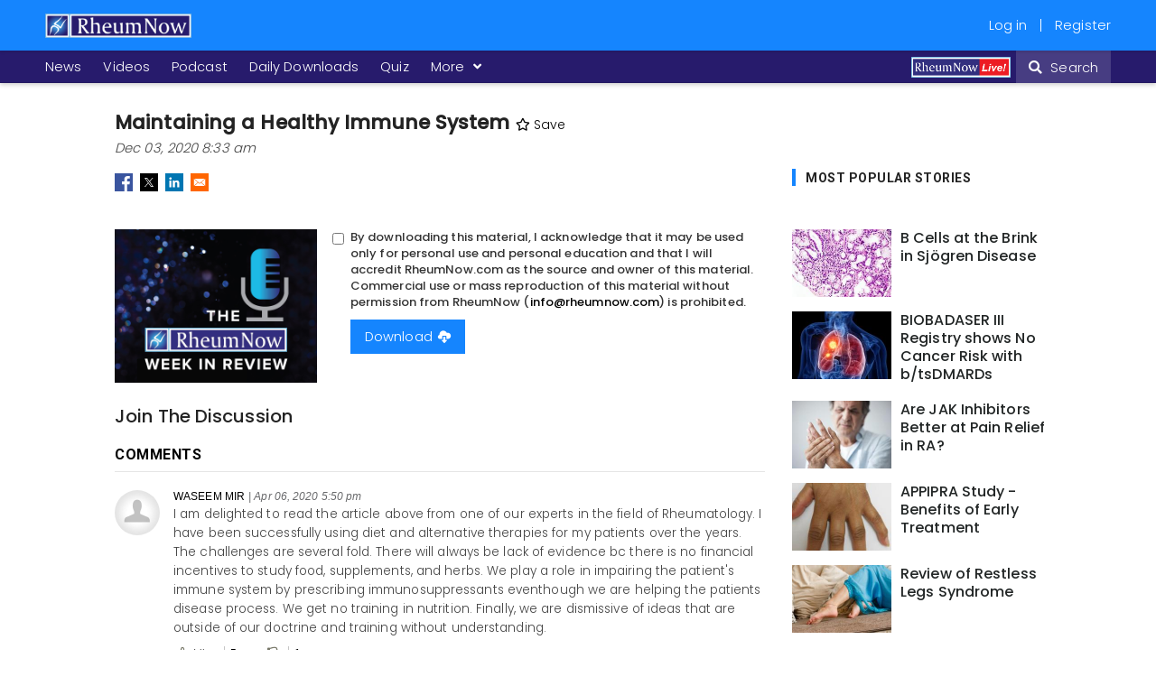

--- FILE ---
content_type: text/html; charset=UTF-8
request_url: https://rheumnow.com/content/download/maintaining-healthy-immune-system
body_size: 17667
content:
<!DOCTYPE html>
<html lang="en" dir="ltr" prefix="content: http://purl.org/rss/1.0/modules/content/  dc: http://purl.org/dc/terms/  foaf: http://xmlns.com/foaf/0.1/  og: http://ogp.me/ns#  rdfs: http://www.w3.org/2000/01/rdf-schema#  schema: http://schema.org/  sioc: http://rdfs.org/sioc/ns#  sioct: http://rdfs.org/sioc/types#  skos: http://www.w3.org/2004/02/skos/core#  xsd: http://www.w3.org/2001/XMLSchema# ">
  <head> 
    <!-- Google Tag Manager -->
      <script>(function(w,d,s,l,i){w[l]=w[l]||[];w[l].push({'gtm.start':
        new Date().getTime(),event:'gtm.js'});var f=d.getElementsByTagName(s)[0],
        j=d.createElement(s),dl=l!='dataLayer'?'&l='+l:'';j.async=true;j.src=
        'https://www.googletagmanager.com/gtm.js?id='+i+dl;f.parentNode.insertBefore(j,f);
        })(window,document,'script','dataLayer','GTM-K75KNBD');</script>
    <!-- End Google Tag Manager -->    
    <meta charset="utf-8" />
<noscript><style>form.antibot * :not(.antibot-message) { display: none !important; }</style>
</noscript><style>/* @see https://github.com/aFarkas/lazysizes#broken-image-symbol */.js img.lazyload:not([src]) { visibility: hidden; }/* @see https://github.com/aFarkas/lazysizes#automatically-setting-the-sizes-attribute */.js img.lazyloaded[data-sizes=auto] { display: block; width: 100%; }</style>
<meta name="abstract" content="Rheumnow.com is a news source dedicated to the field of Rheumatology. It is written by experts in the field, and written for Rheumatologists and individuals working in related fields. Rheumnow.com provides daily updates on the site and in your inbox when you are signed up for our newsletter." />
<meta name="keywords" content="Arthritis, Lupus, Rheumatoid, Spondylitis, Gout, Osteoarthritis, DMARD, Biologic, NSAID, Steroid" />
<link rel="canonical" href="https://rheumnow.com/content/download/maintaining-healthy-immune-system" />
<meta property="og:type" content="Resource" />
<meta property="og:title" content="Maintaining a Healthy Immune System | RheumNow" />
<meta name="Generator" content="Drupal 10 (https://www.drupal.org)" />
<meta name="MobileOptimized" content="width" />
<meta name="HandheldFriendly" content="true" />
<meta name="viewport" content="width=device-width, initial-scale=1.0" />
<script src="https://cdn-cookieyes.com/client_data/8745b6923bd481bf73e3d3bc/script.js" type="text/javascript" id="cookieyes"></script>
<script src="https://securepubads.g.doubleclick.net/tag/js/gpt.js" async></script>
<link rel="icon" href="/rheumnow_logo_0.ico" type="image/vnd.microsoft.icon" />

    <meta name="viewport" content="width=device-width, minimum-scale=1.0, maximum-scale=1.0, user-scalable=no">
    <title>Maintaining a Healthy Immune System | RheumNow</title>
    <link rel="stylesheet" media="all" href="/modules/custom/rheumnow_updates/css/rheumnow_updates_custom.css?t9ondq" />
<link rel="stylesheet" media="all" href="/core/assets/vendor/jquery.ui/themes/base/core.css?t9ondq" />
<link rel="stylesheet" media="all" href="/core/assets/vendor/jquery.ui/themes/base/autocomplete.css?t9ondq" />
<link rel="stylesheet" media="all" href="/core/assets/vendor/jquery.ui/themes/base/menu.css?t9ondq" />
<link rel="stylesheet" media="all" href="/core/assets/vendor/jquery.ui/themes/base/controlgroup.css?t9ondq" />
<link rel="stylesheet" media="all" href="/core/assets/vendor/jquery.ui/themes/base/checkboxradio.css?t9ondq" />
<link rel="stylesheet" media="all" href="/core/assets/vendor/jquery.ui/themes/base/resizable.css?t9ondq" />
<link rel="stylesheet" media="all" href="/core/assets/vendor/jquery.ui/themes/base/button.css?t9ondq" />
<link rel="stylesheet" media="all" href="/core/assets/vendor/jquery.ui/themes/base/dialog.css?t9ondq" />
<link rel="stylesheet" media="all" href="/core/misc/components/autocomplete-loading.module.css?t9ondq" />
<link rel="stylesheet" media="all" href="/core/modules/system/css/components/align.module.css?t9ondq" />
<link rel="stylesheet" media="all" href="/core/modules/system/css/components/hidden.module.css?t9ondq" />
<link rel="stylesheet" media="all" href="/core/modules/system/css/components/js.module.css?t9ondq" />
<link rel="stylesheet" media="all" href="/modules/contrib/antibot/css/antibot.css?t9ondq" />
<link rel="stylesheet" media="all" href="/core/modules/ckeditor5/css/ckeditor5.dialog.fix.css?t9ondq" />
<link rel="stylesheet" media="all" href="/modules/contrib/poll/css/poll.base.css?t9ondq" />
<link rel="stylesheet" media="all" href="/modules/contrib/poll/css/poll.theme.css?t9ondq" />
<link rel="stylesheet" media="all" href="/core/modules/views/css/views.module.css?t9ondq" />
<link rel="stylesheet" media="all" href="/modules/contrib/webform/css/webform.element.details.toggle.css?t9ondq" />
<link rel="stylesheet" media="all" href="/modules/contrib/webform/css/webform.element.message.css?t9ondq" />
<link rel="stylesheet" media="all" href="/modules/contrib/webform/css/webform.form.css?t9ondq" />
<link rel="stylesheet" media="all" href="/core/assets/vendor/jquery.ui/themes/base/theme.css?t9ondq" />
<link rel="stylesheet" media="all" href="/modules/contrib/recaptcha_v3/css/recaptcha_v3_no_badge.css?t9ondq" />
<link rel="stylesheet" media="all" href="/modules/contrib/captcha/css/captcha.css?t9ondq" />
<link rel="stylesheet" media="all" href="/modules/contrib/extlink/extlink.css?t9ondq" />
<link rel="stylesheet" media="all" href="/modules/contrib/paragraphs/css/paragraphs.unpublished.css?t9ondq" />
<link rel="stylesheet" media="all" href="/modules/contrib/quiz_maker/css/quiz_maker.css?t9ondq" />
<link rel="stylesheet" media="all" href="/modules/custom/rheumnow_search/css/autocomplete-tweak.css?t9ondq" />
<link rel="stylesheet" media="all" href="/modules/contrib/webform/css/webform.ajax.css?t9ondq" />
<link rel="stylesheet" media="all" href="/themes/contrib/classy/css/components/node.css?t9ondq" />
<link rel="stylesheet" media="all" href="/themes/custom/gavias_remito/css/template.css?t9ondq" />
<link rel="stylesheet" media="all" href="/themes/custom/gavias_remito/css/bootstrap.css?t9ondq" />
<link rel="stylesheet" media="all" href="/themes/custom/gavias_remito/vendor/owl-carousel/assets/owl.carousel.min.css?t9ondq" />
<link rel="stylesheet" media="all" href="/themes/custom/gavias_remito/vendor/owl-carousel/assets/owl.theme.default.min.css?t9ondq" />
<link rel="stylesheet" media="all" href="/themes/custom/rheumnow_theme/assets/css/slick.min.css?t9ondq" />
<link rel="stylesheet" media="all" href="/themes/custom/rheumnow_theme/assets/css/font-awesome5.css?t9ondq" />
<link rel="stylesheet" media="all" href="/themes/custom/rheumnow_theme/assets/css/video-js.min.css?t9ondq" />
<link rel="stylesheet" media="all" href="/themes/custom/rheumnow_theme/assets/css/custom.css?t9ondq" />

    <script type="application/json" data-drupal-selector="drupal-settings-json">{"path":{"baseUrl":"\/","pathPrefix":"","currentPath":"node\/13034","currentPathIsAdmin":false,"isFront":false,"currentLanguage":"en"},"pluralDelimiter":"\u0003","suppressDeprecationErrors":true,"ajaxPageState":{"libraries":"[base64]","theme":"rheumnow_theme","theme_token":null},"ajaxTrustedUrl":{"form_action_p_pvdeGsVG5zNF_XLGPTvYSKCf43t8qZYSwcfZl2uzM":true,"\/content\/download\/maintaining-healthy-immune-system?ajax_form=1":true,"\/comment\/reply\/node\/13034\/comment":true},"lazy":{"lazysizes":{"lazyClass":"lazyload","loadedClass":"lazyloaded","loadingClass":"lazyloading","preloadClass":"lazypreload","errorClass":"lazyerror","autosizesClass":"lazyautosizes","srcAttr":"data-src","srcsetAttr":"data-srcset","sizesAttr":"data-sizes","minSize":40,"customMedia":[],"init":true,"expFactor":1.5,"hFac":0.8,"loadMode":2,"loadHidden":true,"ricTimeout":0,"throttleDelay":300,"plugins":[]},"placeholderSrc":"","preferNative":false,"minified":true,"libraryPath":"\/libraries\/lazysizes"},"data":{"extlink":{"extTarget":true,"extTargetNoOverride":true,"extNofollow":true,"extNoreferrer":true,"extFollowNoOverride":true,"extClass":"0","extLabel":"(link is external)","extImgClass":false,"extSubdomains":true,"extExclude":"","extInclude":"","extCssExclude":"","extCssExplicit":"","extAlert":false,"extAlertText":"This link will take you to an external web site. We are not responsible for their content.","mailtoClass":"0","mailtoLabel":"(link sends email)","extUseFontAwesome":false,"extIconPlacement":"append","extFaLinkClasses":"fa fa-external-link","extFaMailtoClasses":"fa fa-envelope-o","whitelistedDomains":[]}},"antibot":{"forms":{"user-register-form":{"id":"user-register-form","key":"wFnemQf2Ge2TP0xzmQrSvxMENs4pEezC3n1q98PpZ5O"},"user-login-form":{"id":"user-login-form","key":"IOfWKy-UEfQb0IgwNfdlpV6aKFCyIiWaYvIBErZ64_G"},"webform-submission-mailchimp-subscription-node-13034-add-form":{"id":"webform-submission-mailchimp-subscription-node-13034-add-form","key":"wJWxVdK1mdDwRcybt4tyXJaInfdduaLKC4R2-QQRW59"},"comment-form":{"id":"ajax-comments-reply-form-node-13034-comment-0-0","key":"UyGVdALdDIX3ssNTjvsSxwITevZzqD3GT5Y6tPDwG2G"}}},"ajax":{"edit-captcha-response":{"callback":"recaptcha_v3_ajax_callback","event":"change","url":"\/content\/download\/maintaining-healthy-immune-system?ajax_form=1","httpMethod":"POST","dialogType":"ajax","submit":{"_triggering_element_name":"captcha_response"}},"edit-captcha-response--3":{"callback":"recaptcha_v3_ajax_callback","event":"change","url":"\/content\/download\/maintaining-healthy-immune-system?ajax_form=1","httpMethod":"POST","dialogType":"ajax","submit":{"_triggering_element_name":"captcha_response"}},"edit-actions-submit":{"callback":"::submitAjaxForm","event":"click","effect":"fade","speed":500,"progress":{"type":"throbber","message":""},"disable-refocus":true,"url":"\/content\/download\/maintaining-healthy-immune-system?ajax_form=1","httpMethod":"POST","dialogType":"ajax","submit":{"_triggering_element_name":"op","_triggering_element_value":"Subscribe"}},"edit-captcha-response--2":{"callback":"recaptcha_v3_ajax_callback","event":"change","url":"\/content\/download\/maintaining-healthy-immune-system?ajax_form=1","httpMethod":"POST","dialogType":"ajax","submit":{"_triggering_element_name":"captcha_response"}}},"nodeTopics":["autoimmune-lupus","anti-rheumatic-rx","education-acr-eular","fibromyalgia-pain","psa","ra-inflammatory-arthritis","tnf-inhibitor","cancer","clinical-skills","gems","immunology","outcomes","practice","wisdom"],"statistics":{"data":{"nid":"13034"},"url":"\/core\/modules\/statistics\/statistics.php"},"layzy_load":"off","gavias_load_ajax_view":"","user":{"uid":0,"permissionsHash":"67eeb0fe21cd2596225f9b1f40309c91eefc31e5ea8d22a3c681f20f220bb8d5"}}</script>
<script src="/modules/contrib/jquery_once/lib/jquery_3.7.1_jquery.min.js?v=3.7.1"></script>
<script src="/themes/custom/gavias_remito/vendor/jquery-migrate.min.js?v=10.5.6" defer></script>
<script src="/themes/custom/gavias_remito/vendor/jquery.easing.js?v=10.5.6" defer></script>
<script src="/themes/custom/gavias_remito/vendor/perfect-scrollbar.jquery.min.js?v=10.5.6" defer></script>
<script src="/themes/custom/gavias_remito/vendor/jquery.unveil.js?v=10.5.6" defer></script>
<script src="/themes/custom/gavias_remito/vendor/magnific/jquery.magnific-popup.min.js?v=10.5.6"></script>
<script src="/themes/custom/gavias_remito/vendor/jquery.hoverIntent.min.js?v=10.5.6" defer></script>

    
    
    
          <style class="customize"> </style>
    
     
    <!-- Start Google Ad Tags-->

      <!-- End Google Ad Tags -->
  <meta name="likebtn-website-verification" content="7da7c72abf12a390" />
  <script>
   document.addEventListener("DOMContentLoaded", function(event) {
        iFrameResize({  
          inPageLinks: true,
      onInit: function(iframe) {
        console.log("one12");
        iframe.iFrameResizer.sendMessage("RESIZE_EVENT_EXECUTED");
      }
    })
  }) ;
  </script>
  </head>
    <body class="layout-no-sidebars not-preloader hide-comment-reply not-logged-in path-node node--type-resource">
    <!-- Google Tag Manager (noscript) -->
      <noscript><iframe src="https://www.googletagmanager.com/ns.html?id=GTM-K75KNBD"
      height="0" width="0" style="display:none;visibility:hidden"></iframe></noscript>
    <!-- End Google Tag Manager (noscript) -->

    <a href="#main-content" class="visually-hidden focusable">
      Skip to main content
    </a>
    
    <div class="body-page">

	       <header id="header" class="header-v2 gv-sticky-menu">
      <div class="header-bottom">
      <div class="main-menu">
          <div class="container">
             <div class="row">
                                  <div class="col-xs-6 col-md-8 left-block">
                      <div>
    <div id="block-rheumnow-theme-branding" class="clearfix site-branding block block-system block-system-branding-block no-title">
  
    
          
    <a href="/" title="Home" rel="home" class="site-branding-logo ">
      
        
        <img src="/sites/default/files/rheumnow_logo_white_0_0.png" alt="Home" />
        
    </a>
    </div>

  </div>

                  </div>
                                                  <div class="col-xs-6 col-md-4 right-block">
                      <div>
    <nav role="navigation" aria-labelledby="block-rheumnow-theme-account-menu-menu" id="block-rheumnow-theme-account-menu" class="block block-menu navigation menu--account">
          
  
  <h2  class="visually-hidden block-title block-title" id="block-rheumnow-theme-account-menu-menu"><span>User account menu</span></h2>
  
  <div class="block-content">
                 
              <ul class="gva_menu">
        
                          
      <li  class="menu-item">
                  <a href="/index.php/user/login" data-drupal-link-system-path="user/login">Log in</a>
                        </li>
    
                          
      <li  class="menu-item">
                  <a href="/index.php/user/register" data-drupal-link-system-path="user/register">Register</a>
                        </li>
        </ul>
  


        </div>  
</nav>

  </div>

                  </div>
                 
             </div>
          </div>
       </div>
    </div> 
   
  
    <div class="topbar">
    <div class="container">
      <div class="row">
                  <div class="col-xs-12 col-md-9 left-block">
              <div>
    <nav role="navigation" aria-labelledby="block-headermenu-menu" id="block-headermenu" class="block block-menu navigation menu--header-menu">
          
  
  <h2  class="visually-hidden block-title block-title" id="block-headermenu-menu"><span>Header Menu</span></h2>
  
  <div class="block-content">
                 
<div class="gva-navigation">

              <ul class="gva_menu gva_menu_main" id="main">
                                      
                  <li  class="menu-item">
          <a href="/news">
                        News
              
          </a>
            
                        </li>
                                  
                  <li  class="menu-item">
          <a href="/videos">
                        Videos
              
          </a>
            
                        </li>
                                  
                  <li  class="menu-item">
          <a href="/podcast">
                        Podcast
              
          </a>
            
                        </li>
                                  
                  <li  class="menu-item">
          <a href="/downloads-resources">
                        Daily Downloads
              
          </a>
            
                        </li>
                                  
                  <li  class="menu-item">
          <a href="/game">
                        Quiz
              
          </a>
            
                        </li>
                                  
                  <li  class="menu-item more">
          <a href="" class="menu-topics">
            More 
            <span class="icaret nav-plus fa fa-angle-down"></span>
          </a>
          <div class="menu-another topics-menu">
            <div class="content-inner menu-primary-topics">
              <nav role="navigation" aria-labelledby="block-rheumnow-theme-main-menu-menu" id="block-rheumnow-theme-main-menu" class="block block-menu navigation menu--main">
    
  
  <h2  id="block-rheumnow-theme-main-menu-menu" class="block-title"><span>Categories</span></h2>
  
  <div class="block-content">
                 
              <ul class="clearfix gva_menu">
        
             <li  class="menu-item">

        <a href="/blogs" data-drupal-link-system-path="blogs">Blogs</a>
        
      </li>
    
             <li  class="menu-item">

        <a href="/news" data-drupal-link-system-path="news">News</a>
        
      </li>
    
             <li  class="menu-item">

        <a href="/podcast" data-drupal-link-system-path="podcast">Podcast</a>
        
      </li>
    
             <li  class="menu-item">

        <a href="/video-poster" data-drupal-link-system-path="video-poster">Poster Hall</a>
        
      </li>
    
             <li  class="menu-item">

        <a href="/therapeutic-updates" data-drupal-link-system-path="therapeutic-updates">Rx Updates</a>
        
      </li>
    
             <li  class="menu-item">

        <a href="/social" data-drupal-link-system-path="social">Social</a>
        
      </li>
    
             <li  class="menu-item">

        <a href="/downloads-resources" data-drupal-link-system-path="downloads-resources">Daily Downloads</a>
        
      </li>
    
             <li  class="menu-item">

        <a href="/videos" data-drupal-link-system-path="videos">Videos</a>
        
      </li>
    
             <li  class="menu-item">

        <a href="/campaigns" data-drupal-link-system-path="campaigns">Campaigns</a>
        
      </li>
    
             <li  class="menu-item">

        <a href="/conferences" data-drupal-link-system-path="conferences">Conferences</a>
        
      </li>
    
             <li  class="menu-item">

        <a href="/game" data-drupal-link-system-path="game">Quiz</a>
        
      </li>
        </ul>
  


        </div>  
</nav>

              <div class="views-element-container"><div class="js-view-dom-id-94a096d424bc80c151e3163296b65c42c4a332c1c356c68ecedf431964b77f6f">
  
  
  

      <header>
      <h2 class="block-title"><span>Topics</span></h2>
    </header>
  
  
  

  <div class="item-list">
    <ul>
          <li class="view-list-item" ><a href="/topic/anti-rheumatic-rx" hreflang="en">Anti-Rheumatic Rx</a></li>
          <li class="view-list-item" ><a href="/topic/autoinflammatory-diseases" hreflang="en">Autoinflammatory</a></li>
          <li class="view-list-item" ><a href="/topic/drug-safety" hreflang="en">Drug Safety</a></li>
          <li class="view-list-item" ><a href="/topic/educationacreular" hreflang="en">Education/ACR/EULAR</a></li>
          <li class="view-list-item" ><a href="/topic/fibromyalgiapain" hreflang="en">Fibromyalgia/Pain</a></li>
          <li class="view-list-item" ><a href="/topic/other" hreflang="en">General Rheumatology</a></li>
          <li class="view-list-item" ><a href="/topic/goutcrystal" hreflang="en">Gout</a></li>
          <li class="view-list-item" ><a href="/topic/il-17" hreflang="en">IL-17</a></li>
          <li class="view-list-item" ><a href="/topic/il-23" hreflang="en">IL-23</a></li>
          <li class="view-list-item" ><a href="/topic/il-6" hreflang="en">IL-6</a></li>
          <li class="view-list-item" ><a href="/topic/jaktyk2" hreflang="en">JAK/TYK2</a></li>
          <li class="view-list-item" ><a href="/topic/autoimmunelupus" hreflang="en">Lupus</a></li>
          <li class="view-list-item" ><a href="/topic/biologicnovel-rx" hreflang="en">Novel Rx</a></li>
          <li class="view-list-item" ><a href="/topic/psa" hreflang="en">Psoriatic arthritis</a></li>
          <li class="view-list-item" ><a href="/topic/rainflammatory-arthritis" hreflang="en">Rheumatoid Arthritis</a></li>
          <li class="view-list-item" ><a href="/topic/spondyloarthritis" hreflang="en">Spondyloarthritis</a></li>
          <li class="view-list-item" ><a href="/topic/tnf-inhibitor" hreflang="en">TNF inhibitor</a></li>
      </ul>
</div>

    

  
  

  
  
</div>
</div>

            </div>
          </div>
              </li>
        </ul>
  

</div>

        </div>  
</nav>

  </div>

          </div>
                          <div class="col-xs-12 col-md-3 right-block gva-search-region search-region">
                <div>
    <div id="block-rheumnowlivelogo" class="block block-block-content block-block-content5c3fd1d7-9085-41ed-93fa-9a771ded2ce4 no-title">
  
    
      <div class="content block-content">
      
            <div class="field field--name-body field--type-text-with-summary field--label-hidden field__item"><p><a href="https://rheumnow.live/pages/home?utm_source=website&amp;utm_medium=button&amp;utm_campaign=nav_link"><img src="/sites/default/files/inline-images/RN_liveRed-01.png" data-entity-uuid="e88551ee-c3b0-497f-98b2-9d7c59c59f14" data-entity-type="file" alt="Rheumnow Live Logo" width="841" height="179" loading="lazy"></a></p></div>
      
    </div>
  </div>

  </div>

           <span class="icon"><i class="fa fa-search"></i> Search</span>
            <div class="search-content">
              <a class="close"><i class="fa fa-times"></i></a> 
              <div class="content-inner"> 
                  <div>
    <div class="rheumnow-search-search-box block block-rheumnow-search block-custom-search-form-block no-title" data-drupal-selector="rheumnow-search-search-box" id="block-rheumnow-theme-searchformblock">
  
    
      <div class="content block-content">
      <form action="/content/download/maintaining-healthy-immune-system" method="post" id="rheumnow-search-search-box" accept-charset="UTF-8">
  <div class='search-wrap'><div class="js-form-item form-item js-form-type-textfield form-item-search js-form-item-search form-no-label">
        <input placeholder="Search" data-autocomplete-field="search" data-drupal-selector="edit-search" class="form-autocomplete form-text" data-autocomplete-path="/rheumnow-search/autocomplete" type="text" id="edit-search" name="search" value="" size="60" maxlength="128" />

        </div>
<span class='search-icon'><i class='fa fa-search'></i></span></div><input data-drupal-selector="edit-index" type="hidden" name="index" value="test_index" />
<div class="js-form-item form-item js-form-type-select form-item-sort js-form-item-sort">
      <label for="edit-sort">Sort by</label>
        <select data-drupal-selector="edit-sort" id="edit-sort" name="sort" class="form-select"><option value="default" selected="selected">Relevancy</option><option value="created">Date</option></select>
        </div>
<div data-drupal-selector="edit-search-options" id="edit-search-options" class="js-form-wrapper form-wrapper"></div>
<input autocomplete="off" data-drupal-selector="form-oodxv-coryocbzlfjlxaubr8lfzyua50ffxahuoj-hm" type="hidden" name="form_build_id" value="form-ooDXV-CoRyOcBzLFjLXaUBR8lfzYUa50ffxAHUOJ_hM" />
<input data-drupal-selector="edit-rheumnow-search-search-box" type="hidden" name="form_id" value="rheumnow_search_search_box" />
<div data-drupal-selector="edit-actions" class="form-actions js-form-wrapper form-wrapper" id="edit-actions--6"><input data-drupal-selector="edit-submit" type="submit" id="edit-submit--4" name="op" value="Search" class="button js-form-submit form-submit" />
</div>

</form>

    </div>
  </div>

  </div>

              </div>
            </div>  
          </div>
              </div>
    </div>  
  </div>
  
   

</header>
	<div role="main" class="main main-page">	
	   
          
			      
		 


<div class="clearfix"></div>


<div class="clearfix"></div>
		<div id="content" class="content content-full">
			<div class="container">	
			  


									
<div class="content-main-inner">
	<div class="row">
		
					
						 				 		
							
       

		<div id="page-main-content" class="main-content col-xs-12 col-md-9 sb-r ">
						<div class="main-content-inner">
				
				
									<div class="content-main">
						  <div>
    <div data-drupal-messages-fallback class="hidden"></div>

<article data-history-node-id="13034" about="/content/download/maintaining-healthy-immune-system" class="node node--type-resource node--promoted node--view-mode-full clearfix">
  <h1>
    <span class="post-title">Maintaining a Healthy Immune System</span>
                  <a href="#" class="login-link" data-toggle="modal" data-target="#loginModal" title="Save to My Folder"><i class="far fa-star flag"></i> Save</a>
            </h1>
  
<div class = "about-author meta-information">
<div class="author-info">
    
  <div class="author-right-content">
    
    <span class="blog-date">
      Dec 03, 2020 8:33 am
    </span>
          <div class = "block-social-sharing-buttons-block block legacy-class">
  <div class="social-sharing-buttons">
                <a href="https://www.facebook.com/sharer.php?u=https://rheumnow.com/content/download/maintaining-healthy-immune-system&amp;t=Maintaining a Healthy Immune System" target="_blank" title="Share to Facebook" aria-label="Share to Facebook" class="social-sharing-buttons__button share-facebook" rel="noopener">
        <svg width="20px" height="20px" style="border-radius:3px;">
          <use href="/modules/custom/rheumnow_quiz_api/images/social-icons--square.svg#facebook"></a>
        </svg>
      </a>
                <a href="https://twitter.com/intent/tweet?url=https://rheumnow.com/content/download/maintaining-healthy-immune-system" target="_blank" title="Share to X" aria-label="Share to X" class="social-sharing-buttons__button share-x" rel="noopener">
        <svg width="20px" height="20px" style="border-radius:3px;">
          <use href="/modules/custom/rheumnow_quiz_api/images/social-icons--square.svg#x"></a>
        </svg>
      </a>
                <a href="https://www.linkedin.com/sharing/share-offsite/?url=https://rheumnow.com/content/download/maintaining-healthy-immune-system" target="_blank" title="Share to Linkedin" aria-label="Share to Linkedin" class="social-sharing-buttons__button share-linkedin" rel="noopener">
        <svg width="20px" height="20px" style="border-radius:3px;">
          <use href="/modules/custom/rheumnow_quiz_api/images/social-icons--square.svg#linkedin"></a>
        </svg>
      </a>
                <a href="mailto:?body=https://rheumnow.com/content/download/maintaining-healthy-immune-system&amp;subject=Maintaining a Healthy Immune System" target="_blank" title="Share to Email" aria-label="Share to Email" class="social-sharing-buttons__button share-email" rel="noopener">
        <svg width="20px" height="20px" style="border-radius:3px;">
          <use href="/modules/custom/rheumnow_quiz_api/images/social-icons--square.svg#email"></a>
        </svg>
      </a>
    
  </div>  
</div>
<style>
.social-sharing-buttons {
  display: flex;
}

.social-sharing-buttons a, .social-sharing-buttons__button {
    text-decoration: none;
    margin: 0 4px;
    display: flex;
    justify-content: center;
    align-items: center;
}
</style>
      </div>
</div>
</div>
  
  <div class="node__content clearfix">
    
            <div class="field field--name-field-resources-information field--type-entity-reference-revisions field--label-hidden field__item">  <div class="paragraph paragraph--type--downloadable-resources-informati paragraph--view-mode--default row resource--detail-page">
                                      <div class="col-md-4">    
          <a href="#" class="download-attachment" rel="nofollow" data-toggle="modal" data-target="#loginModal">
            <div class="field field--name-field-thumbnail-image field--type-entity-reference field--label-hidden field__item"><div>
  
  
  <div class="field field--name-field-media-image field--type-image field--label-visually_hidden">
    <div class="field__label visually-hidden">Image</div>
              <div class="field__item">  <img loading="lazy" alt="WIR.large_.jpg (keep)" class="lazyload" data-src="/sites/default/files/2020-05/WIR.large__0.jpg" typeof="foaf:Image" />

</div>
          </div>

</div>
</div>
      </a>
        </div>
        <div class="col-md-8 resource--detail-right">
          <input class="file-acknowledge" type="checkbox"/>
          
            <div class="field field--name-field-description field--type-text-long field--label-hidden field__item"><p>By downloading this material, I acknowledge that it may be used only for personal use and personal education and that I will accredit RheumNow.com as the source and owner of this material. Commercial use or mass reproduction of this material without permission from RheumNow (<a href="mailto:info@rheumnow.com">info@rheumnow.com</a>) is prohibited.</p>
</div>
      
          <a href="#" class="download-attachment login-link read-btn" rel="nofollow" data-toggle="modal" data-target="#loginModal">Download <span class="glyphicon glyphicon-cloud-download"></span></a>
        </div>
            </div>
</div>
      
    
          <h2 class="block-title">
        <span>
        Join The Discussion
        </span>
      </h2>
        
    <section id="node-resource-comment">
      
    <h2>Comments</h2>
    
  
    
<article role="article" data-comment-user-id="15624" id="comment-3370" class="js-ajax-comments-id-3370 comment-wrapper comment js-comment clearfix" about="/comment/3370" typeof="schema:Comment">
    

  <footer class="comment__meta">
          <img src="/sites/default/files/styles/200_200/public/pictures/profiles/default_0_0.jpeg?h=a1e9ba7a">
    
          <p class="comment__author">Waseem Mir</p>
        <p class="comment__time">| Apr 06, 2020 5:50 pm</p>
    <p class="comment__permalink"><a href="/comment/3370#comment-3370" hreflang="en">Permalink</a></p>
          </footer>

  <div class="comment__content">
    
            <div property="schema:text" class="field field--name-comment-body field--type-text-long field--label-hidden field__item">I am delighted to read the article above from one of our experts in the field of Rheumatology. I have been successfully using diet and alternative therapies for my patients over the years. The challenges are several fold. There will always be lack of evidence bc there is no financial incentives to study food,  supplements, and herbs. We play a role in impairing the patient's immune system by prescribing immunosuppressants eventhough we are helping the patients disease process. We get no training in nutrition. Finally, we are dismissive of ideas that are outside of our doctrine and training without understanding. </div>
      <script type="text/javascript">
  if (typeof(LikeBtn) != "undefined") {
    LikeBtn.init();
  }
</script>


  <div style="text-align:left" class="likebtn_container">
    <span class="likebtn-wrapper" data-identifier="comment_3370" data-site_id="5e7b7917fa8fdf68781b22aa"  data-engine="drupal" data-engine_v="10.5.6" data-plugin_v="2.4"  data-share_enabled="false"  data-tooltip_enabled="false"  data-popup_disabled="true"  data-info_message="1"  data-share_size="small" ></span>
  </div>

<script>(function(d,e,s){if(d.getElementById("likebtn_wjs"))return;a=d.createElement(e);m=d.getElementsByTagName(e)[0];a.async=1;a.id="likebtn_wjs";a.src=s;m.parentNode.insertBefore(a, m)})(document,"script","//w.likebtn.com/js/w/widget.js");</script>
          <nav><ul class="links inline"><li class="comment-reply"><a href="/ajax_comments/reply/node/13034/comment/3370" class="use-ajax js-use-ajax-comments js-ajax-comments-reply js-ajax-comments-reply-13034-comment-3370" data-wrapper-html-id="node-resource-comment">Reply</a></li></ul></nav>
      </div>
</article>


      <div class="comment-msg"><p>If you are a health practitioner, you may <a data-toggle="modal" data-target="#loginModal" class="login-link">Login/Register</a> to comment.</p><p>Due to the nature of these comment forums, only health practitioners are allowed to comment at this time.</p></div><form class="comment-comment-form comment-form ajax-comments-reply-form-node-13034-comment-0-0 ajax-comments-form-add antibot" id="ajax-comments-reply-form-node-13034-comment-0-0" data-drupal-selector="comment-form" data-action="/comment/reply/node/13034/comment" action="/antibot" method="post" accept-charset="UTF-8">
  
</form>

  
</section>

  </div>
</article>

  </div>

					</div>
				
							</div>

		</div>

		<!-- Sidebar Left -->
				<!-- End Sidebar Left -->

		<!-- Sidebar Right -->
					
							 

			<div class="col-lg-3 col-md-3 col-sm-12 col-xs-12 sidebar sidebar-right theiaStickySidebar">
				<div class="sidebar-inner">
					  <div>
    <div id="block-rheumnow-theme-googleads" class="block block-rheumnow-adds block-google-ads-block no-title">
  
    
      <div class="content block-content">
      
<div class="google-ads-block" style="width: 100%; text-align: center;">
      <div class="google-ads-slot-wrapper"
         data-slot-id="slot_6913805a9fcd0"
         data-google-ads-slot-id="div-gpt-ad-1574270724809-0"
         data-ad-unit-path="/21704917912/article_md_rectangle_1"
         data-sizes="[[300,250]]"
         data-enable-targeting="0"
         data-targeting-pairs="[]"
         data-styles="margin: 0 auto 32px auto;">
    </div>
  </div>


    </div>
  </div>
<div class="views-element-container block block-views block-views-blockmost-popular-block-2" id="block-views-block-most-popular-block-2-2">
  
      <h2 class="block-title" ><span>Most Popular Stories</span></h2>
    
      <div class="content block-content">
      <div><div class="popular-stories js-view-dom-id-99526e6971df284ad377aa9a511bc2b1ee57005c85c9386643c89212a00d522e">
  
  
  

  
  
  

  
<div class="view-content-wrap most_popular " data-items="">
             <div class="item count-0">
       <div class="views-field views-field-nothing"><span class="field-content"><div class="post-block">
      <div class="post-content"> 
              <div class="post-image">  <a href="/news/b-cells-brink-sjogren-disease" hreflang="en"><img loading="lazy" src="/sites/default/files/styles/article_thumbnail_new/public/2020-05/Sjogren_syndrome_salivary%2520bx%25282%2529.jpg" alt="Sjogren_syndrome_salivary%20bx%282%29.jpg" typeof="Image" />

</a>
</div>
             <div class="post-title"> <a href="/news/b-cells-brink-sjogren-disease" hreflang="en">B Cells at the Brink in Sjögren Disease</a> </div>
       </div>
</div></span></div>
     </div>
             <div class="item count-1">
       <div class="views-field views-field-nothing"><span class="field-content"><div class="post-block">
      <div class="post-content"> 
              <div class="post-image">  <a href="/news/biobadaser-iii-registry-shows-no-cancer-risk-btsdmards" hreflang="en"><img loading="lazy" src="/sites/default/files/styles/article_thumbnail_new/public/2024-08/lung.cancer.image_.mass_.jpeg?h=5ca4ce74" alt="lung,cancer,blue,mass" typeof="Image" />

</a>
</div>
             <div class="post-title"> <a href="/news/biobadaser-iii-registry-shows-no-cancer-risk-btsdmards" hreflang="en">BIOBADASER III Registry shows No Cancer Risk with b/tsDMARDs </a> </div>
       </div>
</div></span></div>
     </div>
             <div class="item count-2">
       <div class="views-field views-field-nothing"><span class="field-content"><div class="post-block">
      <div class="post-content"> 
              <div class="post-image">  <a href="/news/are-jak-inhibitors-better-pain-relief-ra" hreflang="en"><img loading="lazy" src="/sites/default/files/styles/article_thumbnail_new/public/2020-05/joint.pain_.hand_.PIP__3.jpg" alt="joint.pain_.hand_.PIP_.jpg" typeof="Image" />

</a>
</div>
             <div class="post-title"> <a href="/news/are-jak-inhibitors-better-pain-relief-ra" hreflang="en">Are JAK Inhibitors Better at Pain Relief in RA?</a> </div>
       </div>
</div></span></div>
     </div>
             <div class="item count-3">
       <div class="views-field views-field-nothing"><span class="field-content"><div class="post-block">
      <div class="post-content"> 
              <div class="post-image">  <a href="/news/appipra-study-benefits-early-treatment" hreflang="en"><img loading="lazy" src="/sites/default/files/styles/article_thumbnail_new/public/2020-05/early.RA__2.jpg" alt="early.RA_.jpg" typeof="Image" />

</a>
</div>
             <div class="post-title"> <a href="/news/appipra-study-benefits-early-treatment" hreflang="en">APPIPRA Study - Benefits of Early Treatment</a> </div>
       </div>
</div></span></div>
     </div>
             <div class="item count-4">
       <div class="views-field views-field-nothing"><span class="field-content"><div class="post-block">
      <div class="post-content"> 
              <div class="post-image">  <a href="/news/review-restless-legs-syndrome" hreflang="en"><img loading="lazy" src="/sites/default/files/styles/article_thumbnail_new/public/2026-01/legs.restless.foot_.spasm_.jpg?h=1c9b88c9" alt="restless.legs.feet.spasm" typeof="Image" />

</a>
</div>
             <div class="post-title"> <a href="/news/review-restless-legs-syndrome" hreflang="en">Review of Restless Legs Syndrome</a> </div>
       </div>
</div></span></div>
     </div>
   </div>
    

  
  

  
  
</div>
</div>

    </div>
  </div>
<div id="block-rheumnow-theme-rheumiqquizcta" class="block block-block-content block-block-content8d75db96-26a4-4dc4-93a7-e64368057939 no-title">
  
    
      <div class="content block-content">
      
            <div class="field field--name-body field--type-text-with-summary field--label-hidden field__item"><style>
.cta-container {
  width: 300px;
  background-color: rgb(10, 61, 98);
  border-radius: 8px;
  padding: 20px;
  box-sizing: border-box;
  display: flex;
  flex-direction: column;
  align-items: center;
  justify-content: space-between;
  text-align: center;
}
.logo {
  width: 200px;
  margin-bottom: 10px;
}
.main-image {
  width: 120px;
  object-fit: cover;
  margin-bottom: 15px;
  border-radius: 4px;
}
.cta-text {
  font-family: Arial, sans-serif;
  font-size: 18px;
  font-weight: bold;
  color: #fff;
  line-height: 1.3;
  margin-bottom: 15px;
}
.play-button {
  background-color: #007bff;
  color: white;
  border: none;
  border-radius: 25px;
  padding: 10px 30px;
  font-size: 16px;
  font-weight: bold;
  cursor: pointer;
  transition: background-color 0.3s ease;
}
.play-button:hover {
  background-color: #0056b3;
}
</style><div class="cta-container"><div class="cta-text">How well do you know this week's rheumatology news?</div><img src="/sites/default/files/inline-images/5%20copy.png" data-entity-uuid="70d061cf-fc47-45d2-95ff-c887cd00dcf6" data-entity-type="file" alt="Take the rheumIQ quiz" width="1676" height="1161" loading="lazy"><div class="cta-text">Take the RheumIQ Quiz</div><p><a href="/game" alt="Play RheumIQ"><button class="play-button">Play</button></a></p></div><div style="display:none;margin-top:20px;"><img src="/sites/default/files/inline-images/rheumiq_v1.jpg" data-entity-uuid="0a7a37e2-c0c8-47c9-a88b-f394f4f60aee" data-entity-type="file" width="100%" height="100%" loading="lazy"></div></div>
      
    </div>
  </div>
<div class="views-element-container title-border-block tagged-topics block block-views block-views-blockarticles-topics-block-1" id="block-views-block-articles-topics-block-1">
  
      <h2 class="block-title" ><span>Topics</span></h2>
    
      <div class="content block-content">
      <div><div class="js-view-dom-id-b7995f41c8fcaa9bbf9a9531485c96028a06c79bf0a2462acf52335d83773c61">
  
  
  

  
  
  

  <div class="view-content-wrap tags-list " data-items="">
  <div class="item-list">
    <ul>
             <li><div class="views-element-container"><div class="js-view-dom-id-f2bd4aa8d32636f479d026b80bb200dd07f332f60f0155a2a973a26c99d0a24a">
  
  
  

  
  
  

  
<div class="view-content-wrap topics " data-items="">
             <div class="count-0">
       <a href="/topic/autoimmunelupus" shorturl="autoimmune-lupus">Lupus</a>
     </div>
   </div>
    

  
  

  
  
</div>
</div>
</li><li><div class="views-element-container"><div class="js-view-dom-id-258027f1b39e71452ec927863f17ba1d4eb91249eeed6e42a6c8c797c1595d45">
  
  
  

  
  
  

  
<div class="view-content-wrap topics " data-items="">
             <div class="count-0">
       <a href="/topic/anti-rheumatic-rx" shorturl="anti-rheumatic-rx">Anti-Rheumatic Rx</a>
     </div>
   </div>
    

  
  

  
  
</div>
</div>
</li><li><div class="views-element-container"><div class="js-view-dom-id-7648571bd71c4bd094fb9ce55e7bf7345f4d4265a39caa76aecdcf579668fdd2">
  
  
  

  
  
  

  
<div class="view-content-wrap topics " data-items="">
             <div class="count-0">
       <a href="/topic/educationacreular" shorturl="education-acr-eular">Education/ACR/EULAR</a>
     </div>
   </div>
    

  
  

  
  
</div>
</div>
</li><li><div class="views-element-container"><div class="js-view-dom-id-61715ccca34bc78005980e445935b4aff49d5afb1ff39cedcf4b4339a1840723">
  
  
  

  
  
  

  
<div class="view-content-wrap topics " data-items="">
             <div class="count-0">
       <a href="/topic/fibromyalgiapain" shorturl="fibromyalgia-pain">Fibromyalgia/Pain</a>
     </div>
   </div>
    

  
  

  
  
</div>
</div>
</li><li><div class="views-element-container"><div class="js-view-dom-id-ae3fcacdf221a1314a48c7abf638944688115a4639e2395c4cedc9521d76f5f2">
  
  
  

  
  
  

  
<div class="view-content-wrap topics " data-items="">
             <div class="count-0">
       <a href="/topic/psa" shorturl="psa">Psoriatic arthritis</a>
     </div>
   </div>
    

  
  

  
  
</div>
</div>
</li><li><div class="views-element-container"><div class="js-view-dom-id-ed03a0f2bc4381eaabab1315d4d0be4d07f890c9c6e2b33e1092b330f35cc91a">
  
  
  

  
  
  

  
<div class="view-content-wrap topics " data-items="">
             <div class="count-0">
       <a href="/topic/rainflammatory-arthritis" shorturl="ra-inflammatory-arthritis">Rheumatoid Arthritis</a>
     </div>
   </div>
    

  
  

  
  
</div>
</div>
</li><li><div class="views-element-container"><div class="js-view-dom-id-fe9273f635ee32f3c30543f4a4e5b2ef92943d82580ab8fa647ca420217ec811">
  
  
  

  
  
  

  
<div class="view-content-wrap topics " data-items="">
             <div class="count-0">
       <a href="/topic/tnf-inhibitor" shorturl="tnf-inhibitor">TNF inhibitor</a>
     </div>
   </div>
    

  
  

  
  
</div>
</div>
</li><li><div class="views-element-container"><div class="js-view-dom-id-afd3e7208a2b62f9588911fb3e5f436b2843d04915a3cb9b1ee1fd6bcc34b5d5">
  
  
  

  
  
  

  
<div class="view-content-wrap topics " data-items="">
             <div class="count-0">
       <a href="/topic/cancer" shorturl="cancer">Cancer</a>
     </div>
   </div>
    

  
  

  
  
</div>
</div>
</li><li><div class="views-element-container"><div class="js-view-dom-id-906b45d3a1d8841b693e1ae9be3de49e6eb4bd76bab2b05348ead90aa25b641c">
  
  
  

  
  
  

    

  
  

  
  
</div>
</div>
</li><li><div class="views-element-container"><div class="js-view-dom-id-977ce679ca1fc6dc011998e9266d7f8331cc09730d45c82b27e5faa73d753c6f">
  
  
  

  
  
  

    

  
  

  
  
</div>
</div>
</li><li><div class="views-element-container"><div class="js-view-dom-id-13d7ef4e966d67a5a33af5cfd1104000536f53a2431867499d00d7edb09964fe">
  
  
  

  
  
  

  
<div class="view-content-wrap topics " data-items="">
             <div class="count-0">
       <a href="/topic/immunology" shorturl="immunology">Immunology</a>
     </div>
   </div>
    

  
  

  
  
</div>
</div>
</li><li><div class="views-element-container"><div class="js-view-dom-id-170d51d19b0b862fcb0ae32db000830ca144da86d48459407de6daf4521f5442">
  
  
  

  
  
  

  
<div class="view-content-wrap topics " data-items="">
             <div class="count-0">
       <a href="/topic/outcomes" shorturl="outcomes">Outcomes</a>
     </div>
   </div>
    

  
  

  
  
</div>
</div>
</li>
         </ul>
  </div>
</div>
    

  
  

  
  
</div>
</div>

    </div>
  </div>
<div id="block-rheumnow-theme-googleads-2" class="block block-rheumnow-adds block-google-ads-block no-title">
  
    
      <div class="content block-content">
      
<div class="google-ads-block" style="width: 100%; text-align: center;">
      <div class="google-ads-slot-wrapper"
         data-slot-id="slot_6913807ce5a54"
         data-google-ads-slot-id="div-gpt-ad-1574270758609-0"
         data-ad-unit-path="/21704917912/article_md_rectangle_2"
         data-sizes="[[1,1],[300,250]]"
         data-enable-targeting="1"
         data-targeting-pairs="[]"
         data-styles="margin: 0 auto 32px auto;">
    </div>
      <div class="google-ads-slot-wrapper"
         data-slot-id="slot_691380b14840f"
         data-google-ads-slot-id="div-gpt-ad-1602876821381-0"
         data-ad-unit-path="/21704917912/article_md_rectangle_3"
         data-sizes="[[300,250]]"
         data-enable-targeting="1"
         data-targeting-pairs="[]"
         data-styles="width: 300px; height: 250px; margin: 0 auto 32px auto;">
    </div>
      <div class="google-ads-slot-wrapper"
         data-slot-id="slot_691380d5a70e4"
         data-google-ads-slot-id="div-gpt-ad-1602876863153-0"
         data-ad-unit-path="/21704917912/article_md_rectangle_4"
         data-sizes="[[300,250]]"
         data-enable-targeting="1"
         data-targeting-pairs="[]"
         data-styles="width: 300px; height: 250px; margin: auto;">
    </div>
  </div>


    </div>
  </div>

  </div>

				</div>
			</div>
				<!-- End Sidebar Right -->
		
	</div>
</div>


							</div>
		</div>			
	</div>

	

	 
	

</div>

  
<footer id="footer" class="footer">
  <div class="footer-inner">
    
         
     <div class="footer-center">
        <div class="container">      
           <div class="row">
                              <div class="footer-first col-lg-4 col-md-4 col-sm-12 col-xs-12 column">
                    <div>
    <nav role="navigation" aria-labelledby="block-footer-menu" id="block-footer" class="text-center block block-menu navigation menu--footer">
    
  
  <h2  id="block-footer-menu" class="block-title"><span>Other Links</span></h2>
  
  <div class="block-content">
                 
              <ul class="menu">
        
            <li  class="menu-item">
        <a href="/team" data-drupal-link-system-path="node/12906">Our Team</a>
        
      </li>
    
            <li  class="menu-item">
        <a href="/privacy-policy" title="RheumNow.com Privacy Policy" data-drupal-link-system-path="node/20517">Privacy Policy</a>
        
      </li>
    
            <li  class="menu-item">
        <a href="http://www.rheumaknowledgy.com/">Rheumaknowledgy.com</a>
        
      </li>
    
            <li  class="menu-item">
        <a href="https://stillsnow.com/">StillNow.com</a>
        
      </li>
        </ul>
  


        </div>  
</nav>

  </div>

                </div> 
              
                             <div class="footer-second col-lg-4 col-md-4 col-sm-12 col-xs-12 column">
                    <div>
    <div id="block-webform" class="block-simplenews block block-webform block-webform-block">
  
      <h2 class="block-title" ><span>Do you get our email newsletter?</span></h2>
    
      <div class="content block-content">
      <span id="webform-submission-mailchimp-subscription-node-13034-form-ajax-content"></span><div id="webform-submission-mailchimp-subscription-node-13034-form-ajax" class="webform-ajax-form-wrapper" data-effect="fade" data-progress-type="throbber"><form class="webform-submission-form webform-submission-add-form webform-submission-mailchimp-subscription-form webform-submission-mailchimp-subscription-add-form webform-submission-mailchimp-subscription-node-13034-form webform-submission-mailchimp-subscription-node-13034-add-form js-webform-details-toggle webform-details-toggle antibot" data-drupal-selector="webform-submission-mailchimp-subscription-node-13034-add-form" data-action="/content/download/maintaining-healthy-immune-system" action="/antibot" method="post" id="webform-submission-mailchimp-subscription-node-13034-add-form" accept-charset="UTF-8">
  
  <noscript>
  <div class="antibot-no-js antibot-message antibot-message-warning">You must have JavaScript enabled to use this form.</div>
</noscript>
<div id="edit-processed-text" class="js-form-item form-item js-form-type-processed-text form-item- js-form-item- form-no-label">
        <p>Looking for the latest rheumatology news &amp; trends? Sign up for the RheumNow weekday newsletter:</p>

        </div>
<div class="js-form-item form-item js-form-type-email form-item-email js-form-item-email form-no-label">
      <label for="edit-email" class="visually-hidden js-form-required form-required">email</label>
        <input data-drupal-selector="edit-email" type="email" id="edit-email" name="email" value="" size="60" maxlength="254" class="form-email required" required="required" aria-required="true" />

        </div>


  <input data-drupal-selector="edit-captcha-sid" type="hidden" name="captcha_sid" value="54274182" />
<input data-drupal-selector="edit-captcha-token" type="hidden" name="captcha_token" value="GoNEXobvYenHPZJn9DmZdh9qAGO609U82YyO8ubkHxM" />
<input id="recaptcha-v3-token--2" class="recaptcha-v3-token" data-recaptcha-v3-action="recaptcha_v3_challenge" data-recaptcha-v3-site-key="6Ldpi20pAAAAAH3GjuKQnxAtOrlIeZydiSRaxn5Q" data-drupal-selector="edit-captcha-response" type="hidden" name="captcha_response" value="" />
<input data-drupal-selector="edit-is-recaptcha-v3" type="hidden" name="is_recaptcha_v3" value="1" />
<div class="recaptcha-no-badge-message" data-drupal-selector="edit-hide-badge">This site is protected by reCAPTCHA and the Google <a href="https://policies.google.com/privacy" target="_blank">Privacy Policy</a> and <a href="https://policies.google.com/terms" target="_blank">Terms of Service</a> apply.</div>

<div data-drupal-selector="edit-actions" class="form-actions webform-actions js-form-wrapper form-wrapper" id="edit-actions--2"><input class="webform-button--submit submit-btn button button--primary js-form-submit form-submit" data-drupal-selector="edit-actions-submit" data-disable-refocus="true" type="submit" id="edit-actions-submit" name="op" value="Subscribe" />

</div>
<input data-drupal-selector="edit-antibot-key" type="hidden" name="antibot_key" value="" />
<input data-drupal-selector="edit-honeypot-time" type="hidden" name="honeypot_time" value="eHUmeL6ZIdKIAxiSjZcjDIewswViqQgvXPxJCscl78M" />
<input autocomplete="off" data-drupal-selector="form-mwhht-hqg5f9zs06wwvdfy-gtm2zxncovka-ubb6y5q" type="hidden" name="form_build_id" value="form-mwhHt-hQG5f9zS06WwvDFY_gtM2ZXnCOvka_Ubb6Y5Q" />
<input data-drupal-selector="edit-webform-submission-mailchimp-subscription-node-13034-add-form" type="hidden" name="form_id" value="webform_submission_mailchimp_subscription_node_13034_add_form" />
<div class="url-textfield js-form-wrapper form-wrapper" style="display: none !important;"><div class="js-form-item form-item js-form-type-textfield form-item-url js-form-item-url">
      <label for="edit-url--2">Leave this field blank</label>
        <input autocomplete="off" data-drupal-selector="edit-url" type="text" id="edit-url--2" name="url" value="" size="20" maxlength="128" class="form-text" />

        </div>
</div>


  
</form>
</div>
    </div>
  </div>

  </div>

                </div> 
              
                              <div class="footer-third col-lg-4 col-md-4 col-sm-12 col-xs-12 column">
                    <div>
    <div id="block-contactinfo-2" class="contact-info block">
  
    
  	<span class="description"> <p>Rheumnow.com is a news source dedicated to the field of Rheumatology. It is written by experts in the field, and written for rheumatologists and individuals working in related fields. Rheumnow.com provides daily updates on the site and in your inbox when you are signed up for our newsletter.</p>
<!--<p><a class="cky-banner-element" href="#">Cookie Settings</a></p>--></span>
	<ul class="contact-info">
							  			  <li>
		    <a href="mailto:info@rheumnow.com">
		      <i class="fas fa-envelope"></i> info@rheumnow.com
		    </a>
		  </li>
	  		</ul>
</div>


  </div>

                </div> 
              
                         </div>   
        </div>
    </div>  

          <div class="footer-bottom">
        <div class="container">
          <div class="row">
            <div class="col-xs-12">
              <div class="after-footer clearfix area">
                    <div>
    <div id="block-copyright-2" class="text-center block block-block-content block-block-content4e7223a0-51d3-4347-af9e-f71a62ca6d0d no-title">
  
    
      <div class="content block-content">
      
            <div class="field field--name-body field--type-text-with-summary field--label-hidden field__item"><p>Copyright&nbsp;2024 All Rights Reserved.</p>
</div>
      
    </div>
  </div>
<div id="block-sitebranding" class="clearfix site-branding block block-system block-system-branding-block no-title">
  
    
          
    <a href="/" title="Home" rel="home" class="site-branding-logo ">
      
        
        <img src="/sites/default/files/rheumnow_logo_white_0_0.png" alt="Home" />
        
    </a>
    </div>

  </div>

              </div>
            </div>
          </div>     
        </div>   
      </div> 
    
  </div>   

   
</footer>

<div class="modal fade" id="downloadModal" tabindex="-1" role="dialog" aria-labelledby="downloadModalLabel" aria-hidden="true">
    <div class="modal-dialog">
        <div class="modal-content">
            <div class="modal-header">
                <button type="button" class="close" data-dismiss="modal"><span aria-hidden="true">&times;</span><span class="sr-only">Close</span></button>
                <h4 class="modal-title" id="downloadModalLabel">Agree to the usage acknowledgement</h4>
            </div>
            <div class="modal-body clearfix">

                <div id="download-form-messages"></div>

                <!-- Tab panes -->
                <div class="tab-content">
                    <div class="tab-pane active" id="download">


            <div class="col-md-8">
              
                <input class="file-acknowledge" type="checkbox" required = "required" />
                <div class = "field field--name-field-description field--type-text-long field--label-hidden field__item">
<p>By downloading this material, I acknowledge that it may be used only for personal use and personal education and that I will accredit RheumNow.com as the source and owner of this material. Commercial use or mass reproduction of this material without permission from RheumNow (<a href="mailto:info@rheumnow.com">info@rheumnow.com</a>) is prohibited.</p>
                </div> 
              
            </div>


                        <div class="login-popup-links">

                          <div class="modal-login-recovery">
                              <a href="" id="downloadModalLink" class="read-btn download-attachment">Download<span class="glyphicon glyphicon-cloud-download"></a>
                          </div>
                        </div>
                    </div>
                </div>
            </div>
        </div>
    </div>
</div>

<!-- login modal -->

<div class="modal fade" id="loginModal" tabindex="-1" role="dialog" aria-labelledby="myModalLabel" aria-hidden="true">
    <div class="modal-dialog">
        <div class="modal-content">
            <div class="modal-header">
                <button type="button" class="close" data-dismiss="modal"><span aria-hidden="true">&times;</span><span class="sr-only">Close</span></button>
                <h4 class="modal-title" id="myModalLabel">Login/Register</h4>
            </div>
            <div class="modal-body">

                <div id="login-form-messages"></div>

                <!-- Tab panes -->
                <div class="tab-content">
                    <div class="tab-pane active" id="login">
                        <div id="block-rheumnow-theme-userlogin" class="login-popup block block-user block-user-login-block no-title" role="form">
  
    
      <div class="content block-content">
      <form class="user-login-form antibot" data-drupal-selector="user-login-form" data-action="/content/download/maintaining-healthy-immune-system?destination=/content/download/maintaining-healthy-immune-system" action="/antibot" method="post" id="user-login-form" accept-charset="UTF-8">
  <noscript>
  <div class="antibot-no-js antibot-message antibot-message-warning">You must have JavaScript enabled to use this form.</div>
</noscript>
<div class="js-form-item form-item js-form-type-textfield form-item-name js-form-item-name">
      <label for="edit-name--2" class="js-form-required form-required">Email Address</label>
        <input autocorrect="none" autocapitalize="none" spellcheck="false" autocomplete="username" data-drupal-selector="edit-name" aria-describedby="edit-name--2--description" type="text" id="edit-name--2" name="name" value="" size="15" maxlength="60" class="form-text required" required="required" aria-required="true" />

            <div id="edit-name--2--description" class="description">
      You can use email address to login.
    </div>
  </div>
<div class="js-form-item form-item js-form-type-password form-item-pass js-form-item-pass">
      <label for="edit-pass" class="js-form-required form-required">Password</label>
        <input autocomplete data-drupal-selector="edit-pass" type="password" id="edit-pass" name="pass" size="15" maxlength="128" class="form-text required" required="required" aria-required="true" />

        </div>
<input autocomplete="off" data-drupal-selector="form-ytdnjzgi8r1oz0jba3-xmrjrbu7irdogeaskqr8k8uc" type="hidden" name="form_build_id" value="form-YtdnJZGi8R1oz0jbA3-xMrjrbU7IrdOgEAskqr8K8Uc" />
<input data-drupal-selector="edit-user-login-form" type="hidden" name="form_id" value="user_login_form" />
<input data-drupal-selector="edit-antibot-key" type="hidden" name="antibot_key" value="" />
<div class="js-form-item form-item js-form-type-checkbox form-item-persistent-login js-form-item-persistent-login">
        <input data-drupal-selector="edit-persistent-login" type="checkbox" id="edit-persistent-login" name="persistent_login" value="1" checked="checked" class="form-checkbox" />

        <label for="edit-persistent-login" class="option">Remember me</label>
      </div>


  <input data-drupal-selector="edit-captcha-sid" type="hidden" name="captcha_sid" value="54274183" />
<input data-drupal-selector="edit-captcha-token" type="hidden" name="captcha_token" value="X4h6kfmRNG0AJU2mgh5kRYsyaEo5mO0QZlsrbohyZVo" />
<input id="recaptcha-v3-token--3" class="recaptcha-v3-token" data-recaptcha-v3-action="recaptcha_v3_challenge" data-recaptcha-v3-site-key="6Ldpi20pAAAAAH3GjuKQnxAtOrlIeZydiSRaxn5Q" data-drupal-selector="edit-captcha-response" type="hidden" name="captcha_response" value="" />
<input data-drupal-selector="edit-is-recaptcha-v3" type="hidden" name="is_recaptcha_v3" value="1" />
<div class="recaptcha-no-badge-message" data-drupal-selector="edit-hide-badge">This site is protected by reCAPTCHA and the Google <a href="https://policies.google.com/privacy" target="_blank">Privacy Policy</a> and <a href="https://policies.google.com/terms" target="_blank">Terms of Service</a> apply.</div>

<div data-drupal-selector="edit-actions" class="form-actions js-form-wrapper form-wrapper" id="edit-actions--4"><input data-drupal-selector="edit-submit" type="submit" id="edit-submit--3" name="op" value="Log in" class="button js-form-submit form-submit" />
<a href="/user/register" class="button--primary form-submit" data-drupal-selector="edit-register" id="edit-register">Create account</a></div>

</form>
<ul><li><a href="/user/register" title="Create a new user account." class="create-account-link">Create new account</a></li><li><a href="/user/password" title="Send password reset instructions via email." class="request-password-link">Reset your password</a></li></ul>
    </div>
  </div>

                        <div class="login-popup-links">
                          <div class="modal-login-mode">
                              <a href="#register" role="tab" data-toggle="tab" class="btn btn-link">New User? Register Here</a>
                          </div>

                          <div class="modal-login-recovery">
                              <a href="/user/password" class="btn btn-link">Forgot password?</a>
                          </div>
                        </div>
                    </div>
                    <div class="tab-pane" id="register">

                        <form class="user-register-form user-form antibot" data-user-info-from-browser data-drupal-selector="user-register-form" data-action="/content/download/maintaining-healthy-immune-system" action="/antibot" method="post" id="user-register-form" accept-charset="UTF-8">
  <noscript>
  <div class="antibot-no-js antibot-message antibot-message-warning">You must have JavaScript enabled to use this form.</div>
</noscript>
<div data-drupal-selector="edit-account" id="edit-account" class="js-form-wrapper form-wrapper"><div class="js-form-item form-item js-form-type-email form-item-mail js-form-item-mail">
      <label for="edit-mail" class="js-form-required form-required">Email address</label>
        <input data-drupal-selector="edit-mail" aria-describedby="edit-mail--description" type="email" id="edit-mail" name="mail" value="" size="60" maxlength="254" class="form-email required" required="required" aria-required="true" />

            <div id="edit-mail--description" class="description">
      The email address is not made public. It will only be used if you need to be contacted about your account or for opted-in notifications.
    </div>
  </div>
</div>
<input autocomplete="off" data-drupal-selector="form-jf0x6nphidccqzwjzrbhkpb3r2xiaey7xgsrt7-hrsy" type="hidden" name="form_build_id" value="form-JF0x6NphidCCQZwjzRBHKpb3R2xiAEY7xGSRt7-hRSY" />
<input data-drupal-selector="edit-user-register-form" type="hidden" name="form_id" value="user_register_form" />
<input data-drupal-selector="edit-antibot-key" type="hidden" name="antibot_key" value="" />
<input data-drupal-selector="edit-honeypot-time" type="hidden" name="honeypot_time" value="uasIYRYfb29xJtlsnO3dyOKSuV2gWdilHgS0HP7LlbU" />
<input data-drupal-selector="edit-value" type="hidden" name="value" />
<div class="field--type-string field--name-field-full-name field--widget-string-textfield js-form-wrapper form-wrapper" data-drupal-selector="edit-field-full-name-wrapper" id="edit-field-full-name-wrapper">      <div class="js-form-item form-item js-form-type-textfield form-item-field-full-name-0-value js-form-item-field-full-name-0-value">
      <label for="edit-field-full-name-0-value" class="js-form-required form-required">Full Name</label>
        <input class="js-text-full text-full form-text required" data-drupal-selector="edit-field-full-name-0-value" type="text" id="edit-field-full-name-0-value" name="field_full_name[0][value]" value="" size="60" maxlength="255" placeholder="" required="required" aria-required="true" />

        </div>

  </div>
<div class="field--type-entity-reference field--name-field-reader-type field--widget-options-select js-form-wrapper form-wrapper" data-drupal-selector="edit-field-reader-type-wrapper" id="edit-field-reader-type-wrapper"><div class="js-form-item form-item js-form-type-select form-item-field-reader-type js-form-item-field-reader-type">
      <label for="edit-field-reader-type" class="js-form-required form-required">Reader Type</label>
        <select data-drupal-selector="edit-field-reader-type" id="edit-field-reader-type" name="field_reader_type" class="form-select required" required="required" aria-required="true"><option value="_none">Select an option</option><option value="16">Rheumatologist</option><option value="48">Trainee (Fellow, Resident, Student)</option><option value="116">Nurse Practitioner</option><option value="17">Physician Assistant</option><option value="117">Nurse</option><option value="118">Dermatologist</option><option value="119">Gastroenterologist</option><option value="51">Primary Care Physician</option><option value="52">Other Physician</option><option value="50">Other Healthcare Professional</option><option value="55">Medical Society/Organization</option><option value="49">Pharmaceutical Industry or Biotech Individual</option><option value="56">Pharmacologist</option><option value="53">Patient or Concerned Individual</option><option value="54">Media/Press</option></select>
        </div>
</div>
<div class="field--type-string field--name-field-npi field--widget-string-textfield js-form-wrapper form-wrapper" data-drupal-selector="edit-field-npi-wrapper" id="edit-field-npi-wrapper">      <div class="js-form-item form-item js-form-type-textfield form-item-field-npi-0-value js-form-item-field-npi-0-value">
      <label for="edit-field-npi-0-value">NPI</label>
        <input class="js-text-full text-full form-text" data-drupal-selector="edit-field-npi-0-value" type="text" id="edit-field-npi-0-value" name="field_npi[0][value]" value="" size="60" maxlength="255" placeholder="" data-drupal-states="{&quot;visible&quot;:[{&quot;select[name=\u0022field_reader_type\u0022]&quot;:[{&quot;value&quot;:52},&quot;or&quot;,{&quot;value&quot;:51},&quot;or&quot;,{&quot;value&quot;:50},&quot;or&quot;,{&quot;value&quot;:118},&quot;or&quot;,{&quot;value&quot;:119},&quot;or&quot;,{&quot;value&quot;:16}]}]}" />

        </div>

  </div>
<div class="field--type-country field--name-field-country field--widget-country-autocomplete js-form-wrapper form-wrapper" data-drupal-selector="edit-field-country-wrapper" id="edit-field-country-wrapper">      <div class="js-form-item form-item js-form-type-textfield form-item-field-country-0-value js-form-item-field-country-0-value">
      <label for="edit-field-country-0-value" class="js-form-required form-required">Country</label>
        <input data-drupal-selector="edit-field-country-0-value" class="form-autocomplete form-text required" data-autocomplete-path="/country/autocomplete/user/user/field_country" type="text" id="edit-field-country-0-value" name="field_country[0][value]" value="United States" size="60" maxlength="255" placeholder="Start typing a country name ..." required="required" aria-required="true" />

        </div>

  </div>
<div class="field--type-postal-code field--name-field-zip-code field--widget-postal-code-any-postal-code-form js-form-wrapper form-wrapper" data-drupal-selector="edit-field-zip-code-wrapper" id="edit-field-zip-code-wrapper">      <div class="js-form-item form-item js-form-type-textfield form-item-field-zip-code-0-value js-form-item-field-zip-code-0-value">
      <label for="edit-field-zip-code-0-value">Zip Code</label>
        <input data-drupal-selector="edit-field-zip-code-0-value" type="text" id="edit-field-zip-code-0-value" name="field_zip_code[0][value]" value="" size="16" maxlength="16" class="form-text" />

        </div>

  </div>
<div class="field--type-boolean field--name-field-private-policy field--widget-boolean-checkbox js-form-wrapper form-wrapper" data-drupal-selector="edit-field-private-policy-wrapper" id="edit-field-private-policy-wrapper"><div class="js-form-item form-item js-form-type-checkbox form-item-field-private-policy-value js-form-item-field-private-policy-value">
        <input data-drupal-selector="edit-field-private-policy-value" type="checkbox" id="edit-field-private-policy-value" name="field_private_policy[value]" value="1" checked="checked" class="form-checkbox required" required="required" aria-required="true" />

        <label for="edit-field-private-policy-value" class="option js-form-required form-required">I have read and agree to RheumNow.com's <a href="/privacy-policy" target="_blank">Privacy Policy</a></label>
      </div>
</div>


  <input data-drupal-selector="edit-captcha-sid" type="hidden" name="captcha_sid" value="54274181" />
<input data-drupal-selector="edit-captcha-token" type="hidden" name="captcha_token" value="hEkH4RfqZfB12B0O6ZL5Vm34ZJVOvoxVsxKSt2iCkVk" />
<input id="recaptcha-v3-token" class="recaptcha-v3-token" data-recaptcha-v3-action="recaptcha_v3_challenge" data-recaptcha-v3-site-key="6Ldpi20pAAAAAH3GjuKQnxAtOrlIeZydiSRaxn5Q" data-drupal-selector="edit-captcha-response" type="hidden" name="captcha_response" value="" />
<input data-drupal-selector="edit-is-recaptcha-v3" type="hidden" name="is_recaptcha_v3" value="1" />
<div class="recaptcha-no-badge-message" data-drupal-selector="edit-hide-badge">This site is protected by reCAPTCHA and the Google <a href="https://policies.google.com/privacy" target="_blank">Privacy Policy</a> and <a href="https://policies.google.com/terms" target="_blank">Terms of Service</a> apply.</div>

<div data-drupal-selector="edit-actions" class="form-actions js-form-wrapper form-wrapper" id="edit-actions"><input data-drupal-selector="edit-submit" type="submit" id="edit-submit" name="op" value="Create new account" class="button button--primary js-form-submit form-submit" />
</div>
<div class="url-textfield js-form-wrapper form-wrapper" style="display: none !important;"><div class="js-form-item form-item js-form-type-textfield form-item-url js-form-item-url">
      <label for="edit-url">Leave this field blank</label>
        <input autocomplete="off" data-drupal-selector="edit-url" type="text" id="edit-url" name="url" value="" size="20" maxlength="128" class="form-text" />

        </div>
</div>

</form>

                        <div class="modal-login-mode">
                            <a href="#login" role="tab" data-toggle="tab" class="btn btn-link">Login</a>
                        </div>

                    </div>
                </div>
            </div>
        </div>
    </div>
</div>

<div id="tweetImagePopup" class="tweetmodal">
  <span class="close">&times;</span>
  <img class="tweetmodal-content" id="tweet_img_popup">
</div>

    
    <script src="https://www.google.com/recaptcha/api.js?render=6Ldpi20pAAAAAH3GjuKQnxAtOrlIeZydiSRaxn5Q" defer async></script>
<script src="/core/assets/vendor/once/once.min.js?v=1.0.1" defer></script>
<script src="/modules/contrib/jquery_once/lib/jquery-once-2.2.3/jquery.once.min.js?v=2.2.3"></script>
<script src="/core/misc/drupalSettingsLoader.js?v=10.5.6"></script>
<script src="/core/misc/drupal.js?v=10.5.6"></script>
<script src="/core/misc/drupal.init.js?v=10.5.6"></script>
<script src="/core/misc/debounce.js?v=10.5.6" defer></script>
<script src="/core/assets/vendor/jquery.ui/ui/version-min.js?v=10.5.6"></script>
<script src="/core/assets/vendor/jquery.ui/ui/data-min.js?v=10.5.6"></script>
<script src="/core/assets/vendor/jquery.ui/ui/disable-selection-min.js?v=10.5.6"></script>
<script src="/core/assets/vendor/jquery.ui/ui/jquery-patch-min.js?v=10.5.6"></script>
<script src="/core/assets/vendor/jquery.ui/ui/scroll-parent-min.js?v=10.5.6"></script>
<script src="/core/assets/vendor/jquery.ui/ui/unique-id-min.js?v=10.5.6"></script>
<script src="/core/assets/vendor/jquery.ui/ui/focusable-min.js?v=10.5.6"></script>
<script src="/core/assets/vendor/jquery.ui/ui/keycode-min.js?v=10.5.6"></script>
<script src="/core/assets/vendor/jquery.ui/ui/plugin-min.js?v=10.5.6"></script>
<script src="/core/assets/vendor/jquery.ui/ui/widget-min.js?v=10.5.6"></script>
<script src="/core/assets/vendor/jquery.ui/ui/labels-min.js?v=10.5.6"></script>
<script src="/core/assets/vendor/jquery.ui/ui/widgets/controlgroup-min.js?v=10.5.6"></script>
<script src="/core/assets/vendor/jquery.ui/ui/form-reset-mixin-min.js?v=10.5.6"></script>
<script src="/core/assets/vendor/jquery.ui/ui/widgets/mouse-min.js?v=10.5.6"></script>
<script src="/core/assets/vendor/jquery.ui/ui/widgets/autocomplete-min.js?v=10.5.6"></script>
<script src="/core/assets/vendor/jquery.ui/ui/widgets/menu-min.js?v=10.5.6"></script>
<script src="/core/assets/vendor/jquery.ui/ui/widgets/checkboxradio-min.js?v=10.5.6"></script>
<script src="/core/assets/vendor/jquery.ui/ui/widgets/draggable-min.js?v=10.5.6"></script>
<script src="/core/assets/vendor/jquery.ui/ui/widgets/resizable-min.js?v=10.5.6"></script>
<script src="/core/assets/vendor/jquery.ui/ui/widgets/button-min.js?v=10.5.6"></script>
<script src="/core/assets/vendor/jquery.ui/ui/widgets/dialog-min.js?v=10.5.6"></script>
<script src="/core/assets/vendor/tabbable/index.umd.min.js?v=6.2.0" defer></script>
<script src="/core/assets/vendor/tua-body-scroll-lock/tua-bsl.umd.min.js?v=10.5.6" defer></script>
<script src="/core/misc/autocomplete.js?v=10.5.6" defer></script>
<script src="/core/misc/progress.js?v=10.5.6" defer></script>
<script src="/core/assets/vendor/loadjs/loadjs.min.js?v=4.3.0" defer></script>
<script src="/core/misc/announce.js?v=10.5.6" defer></script>
<script src="/core/misc/message.js?v=10.5.6" defer></script>
<script src="/core/misc/ajax.js?v=10.5.6" defer></script>
<script src="/core/misc/form.js?v=10.5.6" defer></script>
<script src="/core/misc/displace.js?v=10.5.6" defer></script>
<script src="/core/misc/jquery.tabbable.shim.js?v=10.5.6"></script>
<script src="/core/misc/position.js?v=10.5.6" defer></script>
<script src="/core/misc/dialog/dialog-deprecation.js?v=10.5.6" defer></script>
<script src="/core/misc/dialog/dialog.js?v=10.5.6" defer></script>
<script src="/core/misc/dialog/dialog.position.js?v=10.5.6" defer></script>
<script src="/core/misc/dialog/dialog.jquery-ui.js?v=10.5.6"></script>
<script src="/core/modules/ckeditor5/js/ckeditor5.dialog.fix.js?v=10.5.6" defer></script>
<script src="/core/misc/dialog/dialog.ajax.js?v=10.5.6" defer></script>
<script src="/modules/contrib/ajax_comments/ajax_comments.js?v=10.5.6" defer></script>
<script src="/modules/contrib/antibot/js/antibot.js?t9ondq" defer></script>
<script src="/core/modules/comment/js/comment-by-viewer.js?v=10.5.6" defer></script>
<script src="/core/misc/jquery.form.js?v=4.3.0"></script>
<script src="/modules/contrib/extlink/extlink.js?v=10.5.6" defer></script>
<script src="/themes/custom/gavias_remito/js/bootstrap.js?v=10.5.6" defer></script>
<script src="/themes/custom/gavias_remito/vendor/owl-carousel/owl.carousel.js?v=10.5.6" defer></script>
<script src="/themes/custom/gavias_remito/js/sidebar-sticky.js?v=10.5.6" defer></script>
<script src="/themes/custom/gavias_remito/vendor/waypoint.js?v=10.5.6" defer></script>
<script src="/themes/custom/gavias_remito/vendor/masonry.pkgd.min.js?v=10.5.6" defer></script>
<script src="/themes/custom/gavias_remito/vendor/jpreloader.min.js?v=10.5.6" defer></script>
<script src="/themes/custom/gavias_remito/vendor/popup-gallery/js/lightgallery.min.js?v=10.5.6" defer></script>
<script src="/themes/custom/rheumnow_theme/assets/js/main.js?v=10.5.6" defer></script>
<script src="/modules/contrib/lazy/js/lazy.js?v=10.5.6"></script>
<script src="/modules/contrib/recaptcha_v3/js/recaptcha_v3.js?t9ondq" defer></script>
<script src="/modules/custom/rheumnow_adds/js/google-ads-init.js?t9ondq" defer></script>
<script src="/modules/custom/rheumnow_script/js/customize.js?v=1.x" defer></script>
<script src="/modules/custom/rheumnow_search/js/autocomplete-tweak.js?t9ondq" defer></script>
<script src="/themes/custom/rheumnow_theme/assets/js/font-awesome5.js?t9ondq" defer></script>
<script src="/themes/custom/rheumnow_theme/assets/js/video.js?t9ondq" defer></script>
<script src="/themes/custom/rheumnow_theme/assets/js/Youtube_new.js?t9ondq" defer></script>
<script src="/themes/custom/rheumnow_theme/assets/js/videojs-vimeo_new.js?t9ondq" defer></script>
<script src="/themes/custom/rheumnow_theme/assets/js/vjs.wistia.js?t9ondq" defer></script>
<script src="/themes/custom/rheumnow_theme/assets/js/videojs.ga.js?t9ondq" defer></script>
<script src="/themes/custom/rheumnow_theme/assets/js/jquery.iframetracker.min.js?t9ondq"></script>
<script src="/themes/custom/rheumnow_theme/assets/js/data.js?t9ondq" defer></script>
<script src="/themes/custom/rheumnow_theme/assets/js/drilldown.js?t9ondq" defer></script>
<script src="/themes/custom/rheumnow_theme/assets/js/iframeResizer.min.js?t9ondq" defer></script>
<script src="/themes/custom/rheumnow_theme/assets/js/slick.min.js?t9ondq" defer></script>
<script src="/themes/custom/rheumnow_theme/assets/js/custom.js?t9ondq" defer></script>
<script src="/modules/custom/rheumnow_updates/js/rheumnow_updates_custom.js?t9ondq" defer></script>
<script src="/core/modules/statistics/statistics.js?v=10.5.6" defer></script>
<script src="/modules/contrib/webform/js/webform.scroll.js?v=10.5.6" defer></script>
<script src="/modules/contrib/webform/js/webform.ajax.js?v=10.5.6" defer></script>
<script src="/modules/contrib/webform/js/webform.element.details.save.js?v=10.5.6" defer></script>
<script src="/modules/contrib/webform/js/webform.element.details.toggle.js?v=10.5.6" defer></script>
<script src="/modules/contrib/webform/js/webform.element.message.js?v=10.5.6" defer></script>
<script src="/modules/contrib/webform/js/webform.behaviors.js?v=10.5.6" defer></script>
<script src="/core/misc/states.js?v=10.5.6" defer></script>
<script src="/modules/contrib/webform/js/webform.states.js?v=10.5.6" defer></script>
<script src="/modules/contrib/webform/js/webform.form.js?v=10.5.6" defer></script>

        
    <link rel="stylesheet" media="all" href="//fonts.googleapis.com/css?family=Roboto:400,500,700&display=swap"/>
    <link rel="stylesheet" media="all" href="//fonts.googleapis.com/css2?family=Merriweather:ital,wght@0,300;1,300&display=swap"/>
    <link rel="stylesheet" media="all" href="//fonts.googleapis.com/css2?family=Poppins:wght@300;500&display=swap"/>
    <!-- Go to www.addthis.com/dashboard to customize your tools --> 
    <!-- <script type="text/javascript" src="//s7.addthis.com/js/300/addthis_widget.js#pubid=ra-52af581e0bfe8b82" async defer></script> -->
        <script type="text/javascript" src="https://a.omappapi.com/app/js/api.min.js" data-account="62829" data-user="55830" async></script>
    
    <script>(function(d,u,ac){
      var s=d.createElement('script');
      s.type='text/javascript';
      s.src='https://a.omappapi.com/app/js/api.min.js';
      s.async=true;
      s.dataset.user=u;
      s.dataset.account=ac;
      d.getElementsByTagName('head')[0].appendChild(s);
      }(document,55830,62829));
    </script>    
  </body>
</html>


--- FILE ---
content_type: text/html; charset=utf-8
request_url: https://www.google.com/recaptcha/api2/anchor?ar=1&k=6Ldpi20pAAAAAH3GjuKQnxAtOrlIeZydiSRaxn5Q&co=aHR0cHM6Ly9yaGV1bW5vdy5jb206NDQz&hl=en&v=N67nZn4AqZkNcbeMu4prBgzg&size=invisible&anchor-ms=20000&execute-ms=30000&cb=61wnstvxlpb4
body_size: 48842
content:
<!DOCTYPE HTML><html dir="ltr" lang="en"><head><meta http-equiv="Content-Type" content="text/html; charset=UTF-8">
<meta http-equiv="X-UA-Compatible" content="IE=edge">
<title>reCAPTCHA</title>
<style type="text/css">
/* cyrillic-ext */
@font-face {
  font-family: 'Roboto';
  font-style: normal;
  font-weight: 400;
  font-stretch: 100%;
  src: url(//fonts.gstatic.com/s/roboto/v48/KFO7CnqEu92Fr1ME7kSn66aGLdTylUAMa3GUBHMdazTgWw.woff2) format('woff2');
  unicode-range: U+0460-052F, U+1C80-1C8A, U+20B4, U+2DE0-2DFF, U+A640-A69F, U+FE2E-FE2F;
}
/* cyrillic */
@font-face {
  font-family: 'Roboto';
  font-style: normal;
  font-weight: 400;
  font-stretch: 100%;
  src: url(//fonts.gstatic.com/s/roboto/v48/KFO7CnqEu92Fr1ME7kSn66aGLdTylUAMa3iUBHMdazTgWw.woff2) format('woff2');
  unicode-range: U+0301, U+0400-045F, U+0490-0491, U+04B0-04B1, U+2116;
}
/* greek-ext */
@font-face {
  font-family: 'Roboto';
  font-style: normal;
  font-weight: 400;
  font-stretch: 100%;
  src: url(//fonts.gstatic.com/s/roboto/v48/KFO7CnqEu92Fr1ME7kSn66aGLdTylUAMa3CUBHMdazTgWw.woff2) format('woff2');
  unicode-range: U+1F00-1FFF;
}
/* greek */
@font-face {
  font-family: 'Roboto';
  font-style: normal;
  font-weight: 400;
  font-stretch: 100%;
  src: url(//fonts.gstatic.com/s/roboto/v48/KFO7CnqEu92Fr1ME7kSn66aGLdTylUAMa3-UBHMdazTgWw.woff2) format('woff2');
  unicode-range: U+0370-0377, U+037A-037F, U+0384-038A, U+038C, U+038E-03A1, U+03A3-03FF;
}
/* math */
@font-face {
  font-family: 'Roboto';
  font-style: normal;
  font-weight: 400;
  font-stretch: 100%;
  src: url(//fonts.gstatic.com/s/roboto/v48/KFO7CnqEu92Fr1ME7kSn66aGLdTylUAMawCUBHMdazTgWw.woff2) format('woff2');
  unicode-range: U+0302-0303, U+0305, U+0307-0308, U+0310, U+0312, U+0315, U+031A, U+0326-0327, U+032C, U+032F-0330, U+0332-0333, U+0338, U+033A, U+0346, U+034D, U+0391-03A1, U+03A3-03A9, U+03B1-03C9, U+03D1, U+03D5-03D6, U+03F0-03F1, U+03F4-03F5, U+2016-2017, U+2034-2038, U+203C, U+2040, U+2043, U+2047, U+2050, U+2057, U+205F, U+2070-2071, U+2074-208E, U+2090-209C, U+20D0-20DC, U+20E1, U+20E5-20EF, U+2100-2112, U+2114-2115, U+2117-2121, U+2123-214F, U+2190, U+2192, U+2194-21AE, U+21B0-21E5, U+21F1-21F2, U+21F4-2211, U+2213-2214, U+2216-22FF, U+2308-230B, U+2310, U+2319, U+231C-2321, U+2336-237A, U+237C, U+2395, U+239B-23B7, U+23D0, U+23DC-23E1, U+2474-2475, U+25AF, U+25B3, U+25B7, U+25BD, U+25C1, U+25CA, U+25CC, U+25FB, U+266D-266F, U+27C0-27FF, U+2900-2AFF, U+2B0E-2B11, U+2B30-2B4C, U+2BFE, U+3030, U+FF5B, U+FF5D, U+1D400-1D7FF, U+1EE00-1EEFF;
}
/* symbols */
@font-face {
  font-family: 'Roboto';
  font-style: normal;
  font-weight: 400;
  font-stretch: 100%;
  src: url(//fonts.gstatic.com/s/roboto/v48/KFO7CnqEu92Fr1ME7kSn66aGLdTylUAMaxKUBHMdazTgWw.woff2) format('woff2');
  unicode-range: U+0001-000C, U+000E-001F, U+007F-009F, U+20DD-20E0, U+20E2-20E4, U+2150-218F, U+2190, U+2192, U+2194-2199, U+21AF, U+21E6-21F0, U+21F3, U+2218-2219, U+2299, U+22C4-22C6, U+2300-243F, U+2440-244A, U+2460-24FF, U+25A0-27BF, U+2800-28FF, U+2921-2922, U+2981, U+29BF, U+29EB, U+2B00-2BFF, U+4DC0-4DFF, U+FFF9-FFFB, U+10140-1018E, U+10190-1019C, U+101A0, U+101D0-101FD, U+102E0-102FB, U+10E60-10E7E, U+1D2C0-1D2D3, U+1D2E0-1D37F, U+1F000-1F0FF, U+1F100-1F1AD, U+1F1E6-1F1FF, U+1F30D-1F30F, U+1F315, U+1F31C, U+1F31E, U+1F320-1F32C, U+1F336, U+1F378, U+1F37D, U+1F382, U+1F393-1F39F, U+1F3A7-1F3A8, U+1F3AC-1F3AF, U+1F3C2, U+1F3C4-1F3C6, U+1F3CA-1F3CE, U+1F3D4-1F3E0, U+1F3ED, U+1F3F1-1F3F3, U+1F3F5-1F3F7, U+1F408, U+1F415, U+1F41F, U+1F426, U+1F43F, U+1F441-1F442, U+1F444, U+1F446-1F449, U+1F44C-1F44E, U+1F453, U+1F46A, U+1F47D, U+1F4A3, U+1F4B0, U+1F4B3, U+1F4B9, U+1F4BB, U+1F4BF, U+1F4C8-1F4CB, U+1F4D6, U+1F4DA, U+1F4DF, U+1F4E3-1F4E6, U+1F4EA-1F4ED, U+1F4F7, U+1F4F9-1F4FB, U+1F4FD-1F4FE, U+1F503, U+1F507-1F50B, U+1F50D, U+1F512-1F513, U+1F53E-1F54A, U+1F54F-1F5FA, U+1F610, U+1F650-1F67F, U+1F687, U+1F68D, U+1F691, U+1F694, U+1F698, U+1F6AD, U+1F6B2, U+1F6B9-1F6BA, U+1F6BC, U+1F6C6-1F6CF, U+1F6D3-1F6D7, U+1F6E0-1F6EA, U+1F6F0-1F6F3, U+1F6F7-1F6FC, U+1F700-1F7FF, U+1F800-1F80B, U+1F810-1F847, U+1F850-1F859, U+1F860-1F887, U+1F890-1F8AD, U+1F8B0-1F8BB, U+1F8C0-1F8C1, U+1F900-1F90B, U+1F93B, U+1F946, U+1F984, U+1F996, U+1F9E9, U+1FA00-1FA6F, U+1FA70-1FA7C, U+1FA80-1FA89, U+1FA8F-1FAC6, U+1FACE-1FADC, U+1FADF-1FAE9, U+1FAF0-1FAF8, U+1FB00-1FBFF;
}
/* vietnamese */
@font-face {
  font-family: 'Roboto';
  font-style: normal;
  font-weight: 400;
  font-stretch: 100%;
  src: url(//fonts.gstatic.com/s/roboto/v48/KFO7CnqEu92Fr1ME7kSn66aGLdTylUAMa3OUBHMdazTgWw.woff2) format('woff2');
  unicode-range: U+0102-0103, U+0110-0111, U+0128-0129, U+0168-0169, U+01A0-01A1, U+01AF-01B0, U+0300-0301, U+0303-0304, U+0308-0309, U+0323, U+0329, U+1EA0-1EF9, U+20AB;
}
/* latin-ext */
@font-face {
  font-family: 'Roboto';
  font-style: normal;
  font-weight: 400;
  font-stretch: 100%;
  src: url(//fonts.gstatic.com/s/roboto/v48/KFO7CnqEu92Fr1ME7kSn66aGLdTylUAMa3KUBHMdazTgWw.woff2) format('woff2');
  unicode-range: U+0100-02BA, U+02BD-02C5, U+02C7-02CC, U+02CE-02D7, U+02DD-02FF, U+0304, U+0308, U+0329, U+1D00-1DBF, U+1E00-1E9F, U+1EF2-1EFF, U+2020, U+20A0-20AB, U+20AD-20C0, U+2113, U+2C60-2C7F, U+A720-A7FF;
}
/* latin */
@font-face {
  font-family: 'Roboto';
  font-style: normal;
  font-weight: 400;
  font-stretch: 100%;
  src: url(//fonts.gstatic.com/s/roboto/v48/KFO7CnqEu92Fr1ME7kSn66aGLdTylUAMa3yUBHMdazQ.woff2) format('woff2');
  unicode-range: U+0000-00FF, U+0131, U+0152-0153, U+02BB-02BC, U+02C6, U+02DA, U+02DC, U+0304, U+0308, U+0329, U+2000-206F, U+20AC, U+2122, U+2191, U+2193, U+2212, U+2215, U+FEFF, U+FFFD;
}
/* cyrillic-ext */
@font-face {
  font-family: 'Roboto';
  font-style: normal;
  font-weight: 500;
  font-stretch: 100%;
  src: url(//fonts.gstatic.com/s/roboto/v48/KFO7CnqEu92Fr1ME7kSn66aGLdTylUAMa3GUBHMdazTgWw.woff2) format('woff2');
  unicode-range: U+0460-052F, U+1C80-1C8A, U+20B4, U+2DE0-2DFF, U+A640-A69F, U+FE2E-FE2F;
}
/* cyrillic */
@font-face {
  font-family: 'Roboto';
  font-style: normal;
  font-weight: 500;
  font-stretch: 100%;
  src: url(//fonts.gstatic.com/s/roboto/v48/KFO7CnqEu92Fr1ME7kSn66aGLdTylUAMa3iUBHMdazTgWw.woff2) format('woff2');
  unicode-range: U+0301, U+0400-045F, U+0490-0491, U+04B0-04B1, U+2116;
}
/* greek-ext */
@font-face {
  font-family: 'Roboto';
  font-style: normal;
  font-weight: 500;
  font-stretch: 100%;
  src: url(//fonts.gstatic.com/s/roboto/v48/KFO7CnqEu92Fr1ME7kSn66aGLdTylUAMa3CUBHMdazTgWw.woff2) format('woff2');
  unicode-range: U+1F00-1FFF;
}
/* greek */
@font-face {
  font-family: 'Roboto';
  font-style: normal;
  font-weight: 500;
  font-stretch: 100%;
  src: url(//fonts.gstatic.com/s/roboto/v48/KFO7CnqEu92Fr1ME7kSn66aGLdTylUAMa3-UBHMdazTgWw.woff2) format('woff2');
  unicode-range: U+0370-0377, U+037A-037F, U+0384-038A, U+038C, U+038E-03A1, U+03A3-03FF;
}
/* math */
@font-face {
  font-family: 'Roboto';
  font-style: normal;
  font-weight: 500;
  font-stretch: 100%;
  src: url(//fonts.gstatic.com/s/roboto/v48/KFO7CnqEu92Fr1ME7kSn66aGLdTylUAMawCUBHMdazTgWw.woff2) format('woff2');
  unicode-range: U+0302-0303, U+0305, U+0307-0308, U+0310, U+0312, U+0315, U+031A, U+0326-0327, U+032C, U+032F-0330, U+0332-0333, U+0338, U+033A, U+0346, U+034D, U+0391-03A1, U+03A3-03A9, U+03B1-03C9, U+03D1, U+03D5-03D6, U+03F0-03F1, U+03F4-03F5, U+2016-2017, U+2034-2038, U+203C, U+2040, U+2043, U+2047, U+2050, U+2057, U+205F, U+2070-2071, U+2074-208E, U+2090-209C, U+20D0-20DC, U+20E1, U+20E5-20EF, U+2100-2112, U+2114-2115, U+2117-2121, U+2123-214F, U+2190, U+2192, U+2194-21AE, U+21B0-21E5, U+21F1-21F2, U+21F4-2211, U+2213-2214, U+2216-22FF, U+2308-230B, U+2310, U+2319, U+231C-2321, U+2336-237A, U+237C, U+2395, U+239B-23B7, U+23D0, U+23DC-23E1, U+2474-2475, U+25AF, U+25B3, U+25B7, U+25BD, U+25C1, U+25CA, U+25CC, U+25FB, U+266D-266F, U+27C0-27FF, U+2900-2AFF, U+2B0E-2B11, U+2B30-2B4C, U+2BFE, U+3030, U+FF5B, U+FF5D, U+1D400-1D7FF, U+1EE00-1EEFF;
}
/* symbols */
@font-face {
  font-family: 'Roboto';
  font-style: normal;
  font-weight: 500;
  font-stretch: 100%;
  src: url(//fonts.gstatic.com/s/roboto/v48/KFO7CnqEu92Fr1ME7kSn66aGLdTylUAMaxKUBHMdazTgWw.woff2) format('woff2');
  unicode-range: U+0001-000C, U+000E-001F, U+007F-009F, U+20DD-20E0, U+20E2-20E4, U+2150-218F, U+2190, U+2192, U+2194-2199, U+21AF, U+21E6-21F0, U+21F3, U+2218-2219, U+2299, U+22C4-22C6, U+2300-243F, U+2440-244A, U+2460-24FF, U+25A0-27BF, U+2800-28FF, U+2921-2922, U+2981, U+29BF, U+29EB, U+2B00-2BFF, U+4DC0-4DFF, U+FFF9-FFFB, U+10140-1018E, U+10190-1019C, U+101A0, U+101D0-101FD, U+102E0-102FB, U+10E60-10E7E, U+1D2C0-1D2D3, U+1D2E0-1D37F, U+1F000-1F0FF, U+1F100-1F1AD, U+1F1E6-1F1FF, U+1F30D-1F30F, U+1F315, U+1F31C, U+1F31E, U+1F320-1F32C, U+1F336, U+1F378, U+1F37D, U+1F382, U+1F393-1F39F, U+1F3A7-1F3A8, U+1F3AC-1F3AF, U+1F3C2, U+1F3C4-1F3C6, U+1F3CA-1F3CE, U+1F3D4-1F3E0, U+1F3ED, U+1F3F1-1F3F3, U+1F3F5-1F3F7, U+1F408, U+1F415, U+1F41F, U+1F426, U+1F43F, U+1F441-1F442, U+1F444, U+1F446-1F449, U+1F44C-1F44E, U+1F453, U+1F46A, U+1F47D, U+1F4A3, U+1F4B0, U+1F4B3, U+1F4B9, U+1F4BB, U+1F4BF, U+1F4C8-1F4CB, U+1F4D6, U+1F4DA, U+1F4DF, U+1F4E3-1F4E6, U+1F4EA-1F4ED, U+1F4F7, U+1F4F9-1F4FB, U+1F4FD-1F4FE, U+1F503, U+1F507-1F50B, U+1F50D, U+1F512-1F513, U+1F53E-1F54A, U+1F54F-1F5FA, U+1F610, U+1F650-1F67F, U+1F687, U+1F68D, U+1F691, U+1F694, U+1F698, U+1F6AD, U+1F6B2, U+1F6B9-1F6BA, U+1F6BC, U+1F6C6-1F6CF, U+1F6D3-1F6D7, U+1F6E0-1F6EA, U+1F6F0-1F6F3, U+1F6F7-1F6FC, U+1F700-1F7FF, U+1F800-1F80B, U+1F810-1F847, U+1F850-1F859, U+1F860-1F887, U+1F890-1F8AD, U+1F8B0-1F8BB, U+1F8C0-1F8C1, U+1F900-1F90B, U+1F93B, U+1F946, U+1F984, U+1F996, U+1F9E9, U+1FA00-1FA6F, U+1FA70-1FA7C, U+1FA80-1FA89, U+1FA8F-1FAC6, U+1FACE-1FADC, U+1FADF-1FAE9, U+1FAF0-1FAF8, U+1FB00-1FBFF;
}
/* vietnamese */
@font-face {
  font-family: 'Roboto';
  font-style: normal;
  font-weight: 500;
  font-stretch: 100%;
  src: url(//fonts.gstatic.com/s/roboto/v48/KFO7CnqEu92Fr1ME7kSn66aGLdTylUAMa3OUBHMdazTgWw.woff2) format('woff2');
  unicode-range: U+0102-0103, U+0110-0111, U+0128-0129, U+0168-0169, U+01A0-01A1, U+01AF-01B0, U+0300-0301, U+0303-0304, U+0308-0309, U+0323, U+0329, U+1EA0-1EF9, U+20AB;
}
/* latin-ext */
@font-face {
  font-family: 'Roboto';
  font-style: normal;
  font-weight: 500;
  font-stretch: 100%;
  src: url(//fonts.gstatic.com/s/roboto/v48/KFO7CnqEu92Fr1ME7kSn66aGLdTylUAMa3KUBHMdazTgWw.woff2) format('woff2');
  unicode-range: U+0100-02BA, U+02BD-02C5, U+02C7-02CC, U+02CE-02D7, U+02DD-02FF, U+0304, U+0308, U+0329, U+1D00-1DBF, U+1E00-1E9F, U+1EF2-1EFF, U+2020, U+20A0-20AB, U+20AD-20C0, U+2113, U+2C60-2C7F, U+A720-A7FF;
}
/* latin */
@font-face {
  font-family: 'Roboto';
  font-style: normal;
  font-weight: 500;
  font-stretch: 100%;
  src: url(//fonts.gstatic.com/s/roboto/v48/KFO7CnqEu92Fr1ME7kSn66aGLdTylUAMa3yUBHMdazQ.woff2) format('woff2');
  unicode-range: U+0000-00FF, U+0131, U+0152-0153, U+02BB-02BC, U+02C6, U+02DA, U+02DC, U+0304, U+0308, U+0329, U+2000-206F, U+20AC, U+2122, U+2191, U+2193, U+2212, U+2215, U+FEFF, U+FFFD;
}
/* cyrillic-ext */
@font-face {
  font-family: 'Roboto';
  font-style: normal;
  font-weight: 900;
  font-stretch: 100%;
  src: url(//fonts.gstatic.com/s/roboto/v48/KFO7CnqEu92Fr1ME7kSn66aGLdTylUAMa3GUBHMdazTgWw.woff2) format('woff2');
  unicode-range: U+0460-052F, U+1C80-1C8A, U+20B4, U+2DE0-2DFF, U+A640-A69F, U+FE2E-FE2F;
}
/* cyrillic */
@font-face {
  font-family: 'Roboto';
  font-style: normal;
  font-weight: 900;
  font-stretch: 100%;
  src: url(//fonts.gstatic.com/s/roboto/v48/KFO7CnqEu92Fr1ME7kSn66aGLdTylUAMa3iUBHMdazTgWw.woff2) format('woff2');
  unicode-range: U+0301, U+0400-045F, U+0490-0491, U+04B0-04B1, U+2116;
}
/* greek-ext */
@font-face {
  font-family: 'Roboto';
  font-style: normal;
  font-weight: 900;
  font-stretch: 100%;
  src: url(//fonts.gstatic.com/s/roboto/v48/KFO7CnqEu92Fr1ME7kSn66aGLdTylUAMa3CUBHMdazTgWw.woff2) format('woff2');
  unicode-range: U+1F00-1FFF;
}
/* greek */
@font-face {
  font-family: 'Roboto';
  font-style: normal;
  font-weight: 900;
  font-stretch: 100%;
  src: url(//fonts.gstatic.com/s/roboto/v48/KFO7CnqEu92Fr1ME7kSn66aGLdTylUAMa3-UBHMdazTgWw.woff2) format('woff2');
  unicode-range: U+0370-0377, U+037A-037F, U+0384-038A, U+038C, U+038E-03A1, U+03A3-03FF;
}
/* math */
@font-face {
  font-family: 'Roboto';
  font-style: normal;
  font-weight: 900;
  font-stretch: 100%;
  src: url(//fonts.gstatic.com/s/roboto/v48/KFO7CnqEu92Fr1ME7kSn66aGLdTylUAMawCUBHMdazTgWw.woff2) format('woff2');
  unicode-range: U+0302-0303, U+0305, U+0307-0308, U+0310, U+0312, U+0315, U+031A, U+0326-0327, U+032C, U+032F-0330, U+0332-0333, U+0338, U+033A, U+0346, U+034D, U+0391-03A1, U+03A3-03A9, U+03B1-03C9, U+03D1, U+03D5-03D6, U+03F0-03F1, U+03F4-03F5, U+2016-2017, U+2034-2038, U+203C, U+2040, U+2043, U+2047, U+2050, U+2057, U+205F, U+2070-2071, U+2074-208E, U+2090-209C, U+20D0-20DC, U+20E1, U+20E5-20EF, U+2100-2112, U+2114-2115, U+2117-2121, U+2123-214F, U+2190, U+2192, U+2194-21AE, U+21B0-21E5, U+21F1-21F2, U+21F4-2211, U+2213-2214, U+2216-22FF, U+2308-230B, U+2310, U+2319, U+231C-2321, U+2336-237A, U+237C, U+2395, U+239B-23B7, U+23D0, U+23DC-23E1, U+2474-2475, U+25AF, U+25B3, U+25B7, U+25BD, U+25C1, U+25CA, U+25CC, U+25FB, U+266D-266F, U+27C0-27FF, U+2900-2AFF, U+2B0E-2B11, U+2B30-2B4C, U+2BFE, U+3030, U+FF5B, U+FF5D, U+1D400-1D7FF, U+1EE00-1EEFF;
}
/* symbols */
@font-face {
  font-family: 'Roboto';
  font-style: normal;
  font-weight: 900;
  font-stretch: 100%;
  src: url(//fonts.gstatic.com/s/roboto/v48/KFO7CnqEu92Fr1ME7kSn66aGLdTylUAMaxKUBHMdazTgWw.woff2) format('woff2');
  unicode-range: U+0001-000C, U+000E-001F, U+007F-009F, U+20DD-20E0, U+20E2-20E4, U+2150-218F, U+2190, U+2192, U+2194-2199, U+21AF, U+21E6-21F0, U+21F3, U+2218-2219, U+2299, U+22C4-22C6, U+2300-243F, U+2440-244A, U+2460-24FF, U+25A0-27BF, U+2800-28FF, U+2921-2922, U+2981, U+29BF, U+29EB, U+2B00-2BFF, U+4DC0-4DFF, U+FFF9-FFFB, U+10140-1018E, U+10190-1019C, U+101A0, U+101D0-101FD, U+102E0-102FB, U+10E60-10E7E, U+1D2C0-1D2D3, U+1D2E0-1D37F, U+1F000-1F0FF, U+1F100-1F1AD, U+1F1E6-1F1FF, U+1F30D-1F30F, U+1F315, U+1F31C, U+1F31E, U+1F320-1F32C, U+1F336, U+1F378, U+1F37D, U+1F382, U+1F393-1F39F, U+1F3A7-1F3A8, U+1F3AC-1F3AF, U+1F3C2, U+1F3C4-1F3C6, U+1F3CA-1F3CE, U+1F3D4-1F3E0, U+1F3ED, U+1F3F1-1F3F3, U+1F3F5-1F3F7, U+1F408, U+1F415, U+1F41F, U+1F426, U+1F43F, U+1F441-1F442, U+1F444, U+1F446-1F449, U+1F44C-1F44E, U+1F453, U+1F46A, U+1F47D, U+1F4A3, U+1F4B0, U+1F4B3, U+1F4B9, U+1F4BB, U+1F4BF, U+1F4C8-1F4CB, U+1F4D6, U+1F4DA, U+1F4DF, U+1F4E3-1F4E6, U+1F4EA-1F4ED, U+1F4F7, U+1F4F9-1F4FB, U+1F4FD-1F4FE, U+1F503, U+1F507-1F50B, U+1F50D, U+1F512-1F513, U+1F53E-1F54A, U+1F54F-1F5FA, U+1F610, U+1F650-1F67F, U+1F687, U+1F68D, U+1F691, U+1F694, U+1F698, U+1F6AD, U+1F6B2, U+1F6B9-1F6BA, U+1F6BC, U+1F6C6-1F6CF, U+1F6D3-1F6D7, U+1F6E0-1F6EA, U+1F6F0-1F6F3, U+1F6F7-1F6FC, U+1F700-1F7FF, U+1F800-1F80B, U+1F810-1F847, U+1F850-1F859, U+1F860-1F887, U+1F890-1F8AD, U+1F8B0-1F8BB, U+1F8C0-1F8C1, U+1F900-1F90B, U+1F93B, U+1F946, U+1F984, U+1F996, U+1F9E9, U+1FA00-1FA6F, U+1FA70-1FA7C, U+1FA80-1FA89, U+1FA8F-1FAC6, U+1FACE-1FADC, U+1FADF-1FAE9, U+1FAF0-1FAF8, U+1FB00-1FBFF;
}
/* vietnamese */
@font-face {
  font-family: 'Roboto';
  font-style: normal;
  font-weight: 900;
  font-stretch: 100%;
  src: url(//fonts.gstatic.com/s/roboto/v48/KFO7CnqEu92Fr1ME7kSn66aGLdTylUAMa3OUBHMdazTgWw.woff2) format('woff2');
  unicode-range: U+0102-0103, U+0110-0111, U+0128-0129, U+0168-0169, U+01A0-01A1, U+01AF-01B0, U+0300-0301, U+0303-0304, U+0308-0309, U+0323, U+0329, U+1EA0-1EF9, U+20AB;
}
/* latin-ext */
@font-face {
  font-family: 'Roboto';
  font-style: normal;
  font-weight: 900;
  font-stretch: 100%;
  src: url(//fonts.gstatic.com/s/roboto/v48/KFO7CnqEu92Fr1ME7kSn66aGLdTylUAMa3KUBHMdazTgWw.woff2) format('woff2');
  unicode-range: U+0100-02BA, U+02BD-02C5, U+02C7-02CC, U+02CE-02D7, U+02DD-02FF, U+0304, U+0308, U+0329, U+1D00-1DBF, U+1E00-1E9F, U+1EF2-1EFF, U+2020, U+20A0-20AB, U+20AD-20C0, U+2113, U+2C60-2C7F, U+A720-A7FF;
}
/* latin */
@font-face {
  font-family: 'Roboto';
  font-style: normal;
  font-weight: 900;
  font-stretch: 100%;
  src: url(//fonts.gstatic.com/s/roboto/v48/KFO7CnqEu92Fr1ME7kSn66aGLdTylUAMa3yUBHMdazQ.woff2) format('woff2');
  unicode-range: U+0000-00FF, U+0131, U+0152-0153, U+02BB-02BC, U+02C6, U+02DA, U+02DC, U+0304, U+0308, U+0329, U+2000-206F, U+20AC, U+2122, U+2191, U+2193, U+2212, U+2215, U+FEFF, U+FFFD;
}

</style>
<link rel="stylesheet" type="text/css" href="https://www.gstatic.com/recaptcha/releases/N67nZn4AqZkNcbeMu4prBgzg/styles__ltr.css">
<script nonce="gefzxoTERdARD4q_QKxiqA" type="text/javascript">window['__recaptcha_api'] = 'https://www.google.com/recaptcha/api2/';</script>
<script type="text/javascript" src="https://www.gstatic.com/recaptcha/releases/N67nZn4AqZkNcbeMu4prBgzg/recaptcha__en.js" nonce="gefzxoTERdARD4q_QKxiqA">
      
    </script></head>
<body><div id="rc-anchor-alert" class="rc-anchor-alert"></div>
<input type="hidden" id="recaptcha-token" value="[base64]">
<script type="text/javascript" nonce="gefzxoTERdARD4q_QKxiqA">
      recaptcha.anchor.Main.init("[\x22ainput\x22,[\x22bgdata\x22,\x22\x22,\[base64]/[base64]/[base64]/bmV3IHJbeF0oY1swXSk6RT09Mj9uZXcgclt4XShjWzBdLGNbMV0pOkU9PTM/bmV3IHJbeF0oY1swXSxjWzFdLGNbMl0pOkU9PTQ/[base64]/[base64]/[base64]/[base64]/[base64]/[base64]/[base64]/[base64]\x22,\[base64]\x22,\x22KhAYw43Cm0/[base64]/[base64]/DlcK0SAfDlxgSQ2hvMwIJwrVrwpkhwqhiw4twJDrCphDCvMKAwpsTw5B8w5fCk3Qew5bCpQfDhcKKw4rChG7DuR3CmcOpBTF3F8OXw5pHwozCpcOwwpoJwqZ2w64/WMOhwr7Dn8KQGUPCjsO3wr0Fw5TDiT4+w47Dj8K0EmAjURnClCNDRsOLS2zDjcKewrzCkBDCr8OIw4DCrcK2woIcTcKKd8KWDMOHwrrDtGdSwoRWwpbCk3kzLcKEd8KHcxzCoFUTOMKFwqrDi8OlDiM7M13CpHbCmmbCiUAAK8OyecOrR2fCmWrDuS/DtW/DiMOkfcOMwrLCs8OGwpFoMAfDkcOCAMO/wo/Co8K/HcKLVSZkTFDDv8O7O8OvCl0Gw6xzw5TDqyo6w7bDssKuwr0Cw5QwWkY3Hgx7woRxwpnCn3srTcKIw47CvSI3CBrDjiRREMKAZ8OHbzXDqMOIwoAcC8KxPiF6w5Ujw5/Dl8OEFTfDi0nDncKDKFwQw7DCs8Krw4vCn8OGwpHCr3EzwovCmxXCicOZBHZ/UzkEwqzCh8O0w4bCisKcw5E7VRBjWX8iwoPCm3HDgkrCqMOFw4XDhsKla1zDgmXCusOKw5rDhcK+wqU6HQ/CmAobPhTCr8O7Ek/[base64]/DglrCpsKVdQllFMKKY8OOwofDq8KrwrAGwqrDtF0aw5zDosKxw7JaG8OoQ8KtYmfChcODAsK3wosaOXANX8KBw6FGwqJyIcK2MMKow57CjRXCq8KRJ8OmZkjDhcO+acK2DMOew4NqwrvCkMOSaBY4YcO+eQENw7Zww5RbZTgdacONckRFcMK2FB/DknHCi8KEw5pQw5/CtcKtw6XCuMKEZX4JwqBueMKpUBbDsMKpwr5cWQNKwqnCtifDnngVCsOOw61Owrh/[base64]/DgX3CncO6wrVew5FKwpvCqz1XSsK6OV0Cwp4UwoEVwrzDqjgcW8Krw5RTwp/DssORw6DCvDALAUXDt8KTwqYtw7LClxdtc8OWOcKuw7Z3w4sARCTDh8K8w7XDoxlKwpvCqnQBw53Du1MKwo3Dr3x9wodNDzTCnWrDocKxw5bCmMKWwrJ2w7HCv8KvaQDDg8KHfMKSwpV7wrV0wp/[base64]/[base64]/CnDFIw5/CocOVwpRFw6PCsMKyORzCr8ONal0sw5jChsKxw6wTwq1ow43DgghTwpPDvnZcw5rCkcOgF8K8w50JdsKwwpNew5YMw7XDu8OUw7JGFMOOw7TCmMKEw7x8wpDCusOLw7rDu0/[base64]/HHTCnsKewoLDkhzDlcOpwrNyw5M0AsOXQMK6w7HDn8KVSTfChMOXw6/CiMO6NjnDtHnDuCp/woM8wq/CnsOPaUvCizTCt8O3CyzCh8OJwpJoD8Oiw5x+w6dYEBQRCMONDXjDocOPw7pew7/CnsKkw6okEwDDk2PCvEhxw79lwr0QLlgiw59SYC/[base64]/DqBcrPMKGWsOSw7jCsMORwp/CgkE+CMOpw6IzC8OaNllgU2AZwoIUwrZVw6jDjMKHE8Oww6LDtcO2bhw7JHnCosObwoMqw6tAwrXDlCXCpMKWwpBcwpnCmiDCr8OsPAMSCFbDqcOICwc/w7TDngzCusKGw5BxKlEew75kI8KcHMKrw7YxwoQ/OcKaw5DCu8OACsK4wrFkN3TDs2lhJ8KHSCLCuXsGwqjCuGYVw5VxJsKbQmXCqSjDiMOjeXrCqks+w4t6D8KjTcKdLFIAYlfCuXHCssK8Y1HDnUvDhUx7J8K5w7A9w43Cl8KWcyN/DUJKBsOGw7LCqMOLwrzDiFh7w5lNYGjCiMOqAnzCg8OBw7kRCMOcwonClhM4TcKDIHnDji/[base64]/NU/DlG3DrEhCH8KUwqnDsMKYwpfCh29swoHCpMOsJMOhwrE3Mg/[base64]/CtcOtS8ONfsKBw4UCCkjCs8O0w4zCjcKYwo0iwqfCgw9pHMOfLhTChsOZUDEJwo5Dwr0KXcKGw6Jiw591wpHCpmzDkcK6U8KGw5ZKwphJw73CpgIMw5rDrnvCvsO5w4pvQyxowqzDuTNDwq9Ue8Ogw6HCmGBgw7/DpcK0GsKOLSbCuTbCg2lswq5ewqEXIcOVVk93woLCs8KJwrrDicOQw5nChcKFKMOxQ8KAwonDqMK6woXDkMK3EMO3wqMNwo92csO7w47CjcOLwprDqsOaw5PDrlR1wq/DqlsSDnXCiCPDuV4DwqTChsOfecO9woPDkMKPw6wfV3LCrhrDosKpwq3Cum4cwpgEA8Onw5PDp8O3w5jChMKBfsOuCsKnwoPDhMOIw6XDmAzCs14gwo7Clg7CjEtWw5fCpAtdwprDg2RLwp3CqkXDg2rDgcKJD8O1EMKeRsK3w7oSwr/DilfDrsOSw7oQw5syPxVVwqhfCm9Sw6Q6wrNPw7E0w7/CsMOJdcKcwqbDoMKEaMOAAEdTLcKudg/Cs27CtSDDnMOLX8OtMcOxw4oiw6LClBPCq8O0wrXCgMOqWm5/wqo4wqDDscKaw44mAEo8ZMKUNCzCicOmT37DlcKLaMOne3/[base64]/CisKxDxttGD/ChcOywr/DicOwwpfDqcKewqRCHHvDosKgWMOxw7DDrx5LcsK6w4tlC17CnMKmwpLDrSLDjsKOMhrDkxfCiWlqWMOBWALDrcKEw4cJwrjCkGM7EE47GsOow4AxV8Krwqw2fXXCgcKFImbDisOOw4h4w5nDscKww61OTSwow4/CkgNYw61GcTp9w6zCvMKKw43DhcK9wr8/wr7ClisRwpDCusK4OcK6w7BAacOlDkLCrlDCo8OvwrzDvVoeOMOpw4NQGk0cYyfCssOCQynDtcKAwolYw6sPaCfClT1CwprDpMKVw6bDrMO5w6dCUUMtBHgIUzPCk8Owf2Jww4HCnh/[base64]/DisOsw4ZoeiHDvcK1QmvDgsKFUGTDusKBw7gKacKeZMKsw4d7GEjDhsKrw53Dji3CkcKvw6nCg2jCsMKywqYqdXdqABQKwofDs8OPRw3DvhM7bcOtw71Gw7oTwr19L2/DncO1RF3ClcKfKsK0wrfDtDRmwr/[base64]/[base64]/DicOMw77Cqx9kGMKwwqjCt8KDwoQoasOZwoLClcODwrAgU8O4NhLDtEpjwp7DpMOsHF/CuCtiw5osSh57KlbCtMO8H3EJw4w1wr99bGNLP1dpw6TCqsOdw6JTwrJ8cTcZfMKyfCtyPcK2wrDCjsK+GcOAf8Oyw4zCqcKrOcOeMcKhw4gOwpU+wpzCpMKyw6U9wptnw57DgsKEFMKARcKERjXDjsKYw7UhDAfCr8ONHy/DvjjDrzDDvXMMaBDCqQvDmnpTJFF4SMOMT8Ogw4x3IHjCpgFJEsK9cBtjwp4Gw47DnsO5KcKYwpzDtMKawrlew75ff8Kyc2bDqcOeSsKkw7jCnhHDlsKmwrElWcO5GCTDkcOpJG4jFcOKw4nDmifDpcKCQHAPwpnDpXHCqsOXwqTDgMO+cRfDq8KMwr/CplDCtV8Gw4bDkMKqwqEew4AbwqrCvMKNw7zDtEXDtMKSwpvDjVxlwrNrw5E6w4LDksKjcMKbw7cEA8OPd8KaawvCjsK0wo0Pw7TCjwfDm2gSfE/CmyEnw4HDvkwoNCLCgwbDpMOUWsK8w4wSWDLChMO0FlZ9w43CvsO3w5/Cn8KhfsOqwrxBOV3CucO/RVEbw7LCoG7CisKZw7LDj27Dr17CmsKzZF51E8K5w70BFGTCusK9wqwDAGfClMKIScKmOCwKIcKKdA0ZFcKSasKcImkSd8OMw5vDscKfDMKlag9Zw53DnCZXw4HCiCLCgMK/w58tCQDCi8KFesKqFMOkacKtBQ4ew5stwpbCvnvDlcKfCGbDrsOzwpXDiMK9dsO8HHZjSMKEw5zCpQ4xaBMowoPCvMK5ZsOKAkgmNsOywp7Dr8OUw59awozCs8KRMA7CgEd/dRsjY8OWwrJ9wpjDpn/[base64]/PMKswo/Dj8OEwoMEecK1w68yw4zCrG8awopdwpgLwqw9GzvCmTd9w4k8VsOyecOHUsKrw6ZdEsKGVcKDw6/CpcO8aMKEw4bCnBYMUCnCnnbDgR7CicKawp9Nwqopwp18LsK3wq9vw71MEkrCt8OVwpXCnsOLwoDDu8OLwq3Dh0DCpsKJw70PwrEWw5DCi1TCsTfCph4iU8Knw7JRw6bDsDzDg3DDgg50LR/CjWbDvScRw61UBkvCrsKxwqrDksOOwrtjG8OnKsOzfcOsXcK+wrgzw5AqBMOOw4QAwqHDs3IIKMOIUsOgEsKKBgXCssKQbAPCk8KLwo/CtEbCglkvQ8OCwr/CtwQGUix/w7vCtcO/wqYIwpUBwr/CsDwsw43Dp8OlwrIqPF/DlMKwD2ZfMlbDrcK+w7Eyw6YqEcKaZDvCmghoEMKWw7zDrxReOlJXw67CuhAlwpMowqvDgnDDkkY4HMK6SwXCscK3wpcZWA3DgDTCrjYOwp/DvsKHecOPwp5+w6TCgcKuAnUtAMOsw6nCrsK/XsOVdjDDjEUnX8Klw4LCniR4w7MvwoolWE/[base64]/CnMOJdMKvEcKVw47CvsK0w4XChRLCsjsxH0TDk3pkWDvCl8Ojwokqwp3DpsOiw43Duxhnwq8qHATDgwgiwpfCuSHDi04jwr3Dq1/[base64]/Cq8K5Fk9ROzHCpD/CgMK+HTzDg2TDiAjDr8Ocw7VdwoBDw5jCi8KSwrbCh8K4OEzDj8KAw593Khgrwqt9OMK/FcK1OsKKwqJ/wrLDhcOlw5dRScKKwpbDtAUDwpTDjMOOfMKHwq0pUMO5Z8KeJ8OMbcO2wp/DgE7CtsKxNcKXQibCtwXDgX4Awq9Dw6rDm1rCnXbClsKxXcOsYQzDrcOqAMKVdMOwGgLCgsOXwpLDsld5KMOTMMKCw6vDsD3Dm8O/wrDCksK/TMKlwo7CmsKyw6zDvjAvHMK2NcO+XQ4+T8K/RAbCgmHDrsKERsOKXMKjw63Dk8K4GHDDicKmwpbDhGJcw4nCoBM6cMOBHCYawq3DmDPDk8KUw7rCqsOIw6AGAsOlwrHDvsKjEcK5w7wIwonDvMOJw53DmcOyTUcZwoczV0rCuAPClVDCi2PCqVjDtMKDHDRSwqXCqkzDqQF2ZQ/CucOeOcObwqLCiMKVNsO1w4nDhcO2wotUem9lF1YoFlwow5/[base64]/Dp8OUwq3DqcOlIVIlTcK9w4MUEmpmwrM7I8OIbcKmw5opWMKXdUIvZMOXZ8KSw73Ck8KAw5giW8ONIBfCjMKmABjCncOjwr7Dt0DCvMKhIFhFEsOxw7bDrylOw4LCosOGWcOpw4UDTMKuU1/CrMKtwrzDuB/CszIKwrU4SWpWwqzChQFvw4lTwqPCu8Kgw6zDqMOMOmADwqVnwpVlH8K+Rk/DnQnClVttw7LCvcOeG8Kmem1EwqxTwobCpRUPSwQBJjJiwpnCgMKuJMOVwqrCiMK0LhksPjBYEEvDuhTDosOid23CksOGFsKxUMOKw4cYw5gTwozCpxpLCcOvwpQDXsO2w6XCm8O1MMOhQBbCssO+IirChMKmNMOVw5TDkGTDgMOWw4DDpG/[base64]/fcKTJz4kAGXCnHk7JhjDthrDvsKTw6TCo18/wrjCg29QYGt4CcOCwo44wpJ/w41meGHCvn10wrZ6bR7DuhbDp0fDmsK7w6XCkwpEGcOhw4rDqMOvARo/c1pzwqUxesK6wqDCslhgwqJNQAs2w7RJw4zCrQQHbhkOw40EVMOKCsKawqrDrMKMw6VYw4vChALDm8O+wpJeA8KbwrJSw4l1O3R5wqMLK8KHAR3DkcONcMOQcMKYKMOFJMOSUQjDp8OMGcOQwr0VLBQOwr/ChFjDpAnDmMOVBRXDunoJwod4N8OzwrIEw7BiPMKJbMO9VDtEBycIwp8sw4DDjEPCnGdAwrjCk8OxZ1wgSsO9w6fDkn0ewpZFdcO6w5HCvcKOwo/Cs0HCtH1cSRkJQ8OMI8K9ZcKRLcKIwqtCw75Ww7xUYMOAw48OC8OEbzBvXMO6wo8zw7bChi5qUyAXwpFswrDCiCtlwp7DmcO4dS5YK8KvHhHCgg7CssKBcMOSL0fDkGrCl8KOc8K5wqcNwqbChMKSJmzCq8Osdk5/wqA2YgfDq3DDtFbDnXnCl2JzwqsEw4tXw4RNw4wwwprDicOWTcKYdMKxwpvCm8OFwolzQsOkGwXDk8Kgw5HCtMKVwqM3Ok/DhH/[base64]/[base64]/[base64]/Dv3XCocK0wpXDrA83w500w7nDrgrDnsKUwozCnn9twohPw4AYQsKPwqvDtwHDt3w0bURhwrzCkyHDuSvClSNNwrDCsGzClBg6w7ccwrTDhBrClMO1bcK3wobCjsOZw7xOSR17wq14McKKwrXCu1zCnMKKw7cOwprCs8KrwonCjSRDwpPDqgpbIcO9KQBgwp/CmcO+wq/Dt2xGO8OIeMOSw51ze8OvFClvwqUjbcOBw7Vdw7o0w7DDrG5lw7bCm8KIw63Cn8OgBhA2FcONWA/DvE/[base64]/SktVwqvDngMqd3PCoMKNHiXDvMODw7YwGWnCpB/DscOAw5RIw4TCscKMeSLDhcOBw7IDfcKXw6jDr8K5KSIiV27CgXQPwol3JsK7I8KxwrMuwpkFwr/CjcOjNMKew7BCwrPClcO5wrguw5bClmzDkcOqC190wpbCq1ENHsK+Z8O/wojCgcOJw4DDm2TCl8KkWXgcw4TDvVnCu3jDt3fDssKqwpYoworDh8OMwqBWfy1MAsKhVUgJwqzCtDN2TTVXSMO2e8O9wpbDpjQPw4LDlig/wrnDk8O3wqYGw7fCtlDDmGnDqcK4Z8KyB8Opwq4rwpB9wo/CssOZegNpcyHDlsKEwoV7wo7DsCg5wqJgdMKcw6PDgcKuLsOmwrPCicKlwpBOw7xkZw1fwrBGOjXCtkLDhMOAF1fCq23DrBwfCMOywq/DuFERwpbDjsK9IVZTw7bDrsOHJsOWBgfDri7CnTg3wo9oQj3Ct8Orw4ojUVDDt0HCpMOvO0TDm8K/FStvAcKsEkNNwp/DocO3QU4zw55NbiUxw6cwHSHDnMKUwqYxMcOLw4XCj8KCUxPCtMOfwrDDn1HDgsOpw75mw7o4GF3CkMKdGsOABhTCrMKsEGPCscOAwpp1dCk3w7I/Ekl5cMOVwqFlwqbCnsOBw75tfj7ChXotwo9Lw7Qxw4Eew6YUw4nCvcOUw7MNfcKvOCHDmMOowqdvwp/[base64]/[base64]/CqsKNwprDhkV1UTQKwrJgwq7CkWzDgWbCgQhSwqLCiWHDmW/DmibDi8Oiw4slw494L3bDmsOtwqohw6oHNsKHw6bDg8K3wpvDpy5kwqjCh8KTBcO5wq7DncOwwqtEwpTCv8KJw6U0wofCnsOVw4Qvw6PCmW0zwqrCuMKpw4A/w51aw5MBcMOyRRzCjXvDrcKUwpUCw5PDqcOuZh7CkcKUwozCv3tODsKCw5RTwrbChcKnasKRHjzCnzXCvQPDn1J/G8KIWzvCmcKhw5JPwpwWZsKawqDCuT/[base64]/CtyNPWsOVw4fDosKywpwUAm3DgsOPwo81ccKjwrbChsOCw6vDg8KDw6vDnzjCmcKXwqpNw7Fvw5AwDMOUX8Kuwp5YCMK/[base64]/DqcOCw7zCoEFcAsOdTGwaw7Uaw4vDviXCj8KEw78dw57Dj8OlWMO+ScKiTMKYecOuwooTWMODFDY5esKbw5rCq8O+wrXCp8OAw57CgMOtQ0l8O1zCiMOxEXFIdQcpWjNXw4zCh8KjJCDCjMOpMm/CpHlLwq4dw7LCo8Kew7NEIcOHwrcVUDzCn8OZw5V9AB7Dp1RCw63Dl8OZw7bCpQ3Du1DDrcK6wp08w4Q9ZDUTw7LCtCTDs8K/[base64]/[base64]/DvHjDmsKyw4M7w6DDo2p3BMO+w7Ikw7jCihPDihzDvsOtw6vDmAbClMO9wobDvGzDjcOUwpTCkMKKwrvDjFwiA8O1w4QZw5nCtcOMQWPClcO0V3LDli/DmzgOwr7DtVrDnGzDqcKMMhvCkcKVw71pecOWNQAoGSTCqUg6woBZERXDoXPDoMKsw4UQwoAEw505GcO7wp43KMOjwpYQciQ7w7rDi8OBDsOWczUXwoVwW8K/wr52IzhFw4DDisOew7c1aUXCm8OEFcOxwrXCgsOLw5jDkiTCj8KgCHnDr3nDnjPDs3l/[base64]/Ds8K6cQpkVsKIA0F4wqAOwrDDoGN/[base64]/DsBEmPQTCmXnDqjVFw4rDhzDCqyoJaWPCvmNjwrbDtMO3w7HDigAOw7rDu8OWw57Cni8/FsKuwrltwrtuPcOjPgbCgcOZFMKRKnjCvMKlwpYKwo8vcsOcwpfCmAUBw4XDsMOACg/CgSEXw4tmw6rDuMOVw7g3w5rCkUQSw6g0w50gb37ClMO/[base64]/DskgIMMKVXAZJw43DhMKqNMKmRsKKwqFewr3CsTcywoIVUEvDgE8Aw70pPXnCncO/N2xQegHDqcONTyTCsWHDoh1KcQJNwrrDhmPDmF9qwq3Dmzw5wp0ewqYbBMO2w5R4DUvDhcKMw614XV0YGsOMw4fDqk8KNALDtB7DssOAwqF+w4/DgijDrcOndcOKw63CvsK2w7ELwph1w5XDusOowptSwrVKwqDCh8OCHsOCOsKrCGxOIsK4w6/DqsKMcMK7worCl0DCtsK/dCzDosOgFx92wpR9XMOLGcOJCcOLZcKOwrzDhntYwo5mw6Qjw7U8w4bCtsKXwpbDnELDlXvDjlYJSMOuV8Oyw5BJw53DgVrDmsOkT8OOw4caXjQ+wpcmwrM/Z8Klw4A3ZwY3w77ClQ4TT8OgTEfCnTpqwrM5RwzDgcOQYsOtw5zCnE47w5bCscKOWSfDmF5+w5EbWMK4Y8OUQykwHcOww7DDhMOKIixIfgwRwqXCuw3Ck2bDucO0RW8+D8KgNMOawrVPDsOEw6PDoSrDvEvCoj7Cm1hGwqc3MV1Cwr/Dt8KVajTDmcOCw5DCo0Z1wp8Ew5nDpBbDvsKrVMK5w7HDhcKJw4PDjH3CgMO0w6J2EQ/CjMKkwr/DnG9Zw55WegTDlCAxbMOSw4/CkwADw6cpPBXDicO+eGImMGMOwo/Dp8O0YXzDs3F/wpgIw4DCucKfa8KNKMKnw4FVw4pPK8OnwoXCs8KqTxPCjFfDoyYowqjDhw9cDcKlYjxVBWBlwqnCnsKpCURTchHCh8K3wqBcw43CjMONZcORWsKAw5vClR1hbwTCsWI/[base64]/CoMKHeUg1wpjDocKCwqFKw7g/w4bCtw/[base64]/wp3Cv8KFw7DDslEta8Okw4U2f1s3w7tOw49yK8KlR8KJw53DsCg7bsK0FkbCqiAKw7FUe27CncKBw5wswo/ClMKpB38nw7lFUT1WwqxCEsOrwrVNesO+wqXCpRpowrHCqsORwqkjdSc5PMKWXyY4w4JINMKiw6/CkcKww54awprDj1N+wrZjw4ZnTzlbG8O+GBzDkwbCusKUw7lUw6Aww6MAZyldEMKZfRjCjsKqNMO/HXwOcznDqyZAwqXCiwBtHsKBwoNHw7p0wp4QwoEfJE5+WsKmQsOdw5cjwoZxwq/CtsOgT8KQw5RwNhZTasKnwq4lEA85dxYPwpPDn8KMPMKxOsKZEw3Cli7CmcKZGMKXEVoiw77DssO+GMOlwoYSbsKuBU3Dq8OYw6PCiDzCsGdww4nCssO9w5QMYFVbE8KRLDjClznCsAcRwo/[base64]/DrMOZw6LCmsOewp7Cuhclw6/CoMOjw4x4wr3ChiR1wrvCosKNw6tQwo9PDcOKFcOUw6rClXBQB3N/w5TDv8OmwpHCumrCoXLDsirCrmPCsxfDgXUFwrkRQAnCqsKawp3Cq8KhwptHLjLClMKpw4LDm10VBsK1w5/[base64]/CmMOaesOvCR3Cv8KZw5DDgDjCpG/Dl8K/w5JsG8OdSFE6RcK3O8KZP8K1PW0iN8KewqUHKFDCi8KBZMOEw58awrERWn58w5kawp/[base64]/w4ljN8OOw68ZwrEWTMOGWgXDs8KoOMKiw7zDocO9W1ECVcOjwpTChDBQw5bDklHCnMOtPcOYNz3DrzPDgA/Cn8OJKXrDoi40wpV+BWZbJcOHw4drAsK9w5/CvWzCiC/DrMKqw7vDoxRyw4jCvz94McO9w6jDqTLDnwZOw5fCuXMGwo3CuMKAScOibMKtw4HCr3lhSDnDhCZfwqVvUg3CgxY9wqPClcO/bWQywqBewrRlwr0iw7cwJcO1WsOSwohHwqAPYXfDnn4DLMOtwrHCgD9Twp5uwrrDk8O9GMO0OsOcP28AwrI7wojCpsOMcMKeJXApG8OPGyDDjEzDtkHDqsKFRsOhw64kFsOXw4jCimYcwrLCpsOnNsKFwr/CvxfDpHZGwrwBw6wjw7lHw6wFwrtafsK6bsKpw6PDvMOBAsK1PjPDqFgtQMOPwo7Dq8Oiw6JIFsOYF8Ofw7XCusOpSTRowqrCsArCgsO1KMK1w5bChQvDrGxxTcK+Twx/[base64]/[base64]/CuMKyEMOGwoXCisOJFxdeAyfDkMODw6AdeyjDnks0fngIBcOWFyzCkMK0w6swWCdpRiPDhsKtIMKoHcKHwp7DvMOyLkfDgWLDskcpw4vDpMOkfWvCnQQAa07ChjBrw4M1FcOBIgLDqTfDkMK7eEI1PXTCkxwOw5wVXFtzwrJfwrBlT2LCvMKmwrjCsVZ/Y8KFfcOmeMONTx01NcKvIcORwqUjw5jCjwRJMwjDsTs5dMKrIn8hAAAgOnAFBknChEnDimHDjy4bwp4kw4V2Y8KIUEl3AMOhw6/Cl8O9w4vCtWZUw74BZMKbfcOCaH3ChFcbw5RoI3bDkADDgMO/w7jCsAlsCzjCgC1hf8KOwqhdPSd+TGNNQGRHK1XCoHTCj8OxJTPDlVLCmxvCtV/DpxDDhBjCqjrDgsOoL8KaBkDDkcOEXBQGHRhsaT3CnDxvSBFNUcKpw7/DmsOifsOmY8OICMKpd2gkfFddw7vCgsOIEHpmw57Dk1PCocOGw7/[base64]/BgFidGJKw4TDhMKNwrJtwqHCqxQzwoVFwpDCvgzCm1BDwrDDmALCrsKuWQRzVjbCmcKtWMOXwqRmdsKJwojCmR3CmcK1L8OGBhnDrikbwonCmH3CjBACRMK8wonDrQfClsOyH8KEVG46VMO3wrcXN3HCjzjCtSl3PsKcTsK5wpPDh3/Dv8OdTmDDrRLDmh4gfcKiw5nChhrDnAjDl3nDkFTDimfCtBlqAxDCqcKcLsOnwq7CmcOmVwAdw7bDmsOfwo86Wgs2McKIwoVGCMO+w7NOw5XCrMKhGU4GwrvCmwYDw6LChgVwwpZNwr1ub2/CicO+w6XDu8KbdXLDuUPCvsOOIsOQwr84Q3/DqQzDgRMgbMOewrJnYsKzGTDDjnTDkBFFw6RvPk7DgcKVw61pwr7DpRPCiTp1CF5kEsOVBhpfwrY4aMO6wpQ/wpVHeUgew6gKw5TCmcO7MsOHw6zDpiXDlV4ffVjCqcKMMyxLw7vCvjzCgMKpwqIBVx/DrsOoLkHCqMOiBFoRccKRW8O/w6puZ1jDs8K4w57DiinCo8OpfMObccKPLsKjZXZnG8KQwofDslt2woAXBXbDtBfDsjvCocO1EwEHw4DDjMOnw6rCoMO6wpgJwrI3w54ew7R3woAbwobDkMOXw7BqwoJSbmvCksO0woIYwrV0w7RHIsKyS8K+w7vCscOJw4YQF3rCtcObw57CoUrDtcKGw6/[base64]/[base64]/CrcOmWlvDiMK/[base64]/DtxHCsU7CiUh0w4TCu3TCn8OzwoHCgTPDtMKiwrx9w59pw5ssw4EYFB3CizfDuEU9w7vDgQIBHMOkwplnwok2FMKAwr/CsMOUH8Ouwr3CvAzDiWbCmCzChcKkBWR9wqF1aW8zwpvDvXQUIQbCncKdMMKHJ3/DncOZTsOAZMKyV0fDmgvCucOxTQwmfMO6dMKcwpHDk3vDukMxwp/DpsO6RcOew73Cj0PDl8Onw6nDiMK4JsK0woXDjxhtw4xCMsKzw6XDrFVPbV7DqAR9w7HCr8KBfMK6wo/DhMKyFMOnw6JPAsKyZsKmO8OoDGwQw4p+w7Vvw5dZwrPDp0J0wpp3SUjCoFoRwrrDusOzSgkbPiJveyfCl8Onwr/DpW1UwrZlTA9RHVZEwp8bU1J5N2ALKlPDlzthw7PCtHPCr8Oqwo7Ch0I9fVBjw5TCm2DCisOtwrVawrhrwqbDl8KKw5l8TQbCvMOkwpVhwpw0wq/[base64]/DqndBIA/DscKkwqYrw4XCmMO1wrLDv1/ClCQ0FmVzHcOMwoJWecOdw7/[base64]/wpnCicOqwrDDmEzDv8OoO8KFwqLCnSxsYWs2DC/[base64]/XTBQClFmwrp3w7hwKsO8D3LCrAwGFMOmw6zDtcKdw5J8MSrDmMKsfUwWdMKVwqbCkMO0w5/Cm8Oew5bDpMObwqDDhnVPMsOqwpEbXDFWw5PDjh3DkMOaw6vDssK0TMOsw7/CtMK9wp7DjghOwot0ecOBwqklwrVPw5vCr8OdCGrDkmTDgjB+wqIlKcOUwr3DhsK2V8O1w7PCs8ODwq1PKnbDrMOjw43Dq8OYYWbDjmVfwrDDuwU4w53CpkvCmGgEdmR8A8OLHAc+UkPDo2XCqsOFwq/Ck8OoKk7CkVTCiB0hcQ/[base64]/Cr8Onw64NwrPCvMKkFsO/ZA3DpcOSBFgpIEA9bsKXGSYawo91QcO9wqPDlEpsd2TCigfCuCdSVcKowpR3eEkMSh/CkMKXwqgRMMOzT8OcZz1ww4QLw67CkQrDusKRw4fDssKxw6DDryU0wqXCsUMUwoLCscKnXsKTw63CvcKcWxLDrcKcEcK8K8Kew7J4JMOtYB7DrsKaEhHDgcOnwozCgsOZNMK9w6/[base64]/Chi9aXcKEw6HChXMJwpHDucOtCcK9w7/[base64]/DjcOtJ8Kja37CpsK6My8wB8OwKEPCpsKTbcOow5FOPFE/wqrCssK2wqHDplgowpTDjsOIPcKZKsK5ez3DkjBxRA7CnU7Cqi7ChyUuwog2GsOvw48HU8OofMOrWcKhwp8XFhXDs8Kyw7Z6AsOCwroTwpvCnBZTw5fCvi54eSBqEwnDksKiwq9Rw7rDm8O9w4Miw5/[base64]/CpX57wrDCosKBGQ5Pw696wrvDocO2wpsOA8KNwp80wp/[base64]/Dp8KTD3YjwqIEw77DnsOLwrUZA8KoUcKJwpklwoB5XsKGw4rCuMOPw7N4UsOkRyjCmjDDqMKbVWLCqzFLJMOkwo8bworCqcKIPA/DvCMrH8K+KcKgFS0Xw5YWM8OuFMObT8OpwoFywptxWcO1w6ciOS5SwrNyQsKEwodGwqBDw4bCswJKG8OEwp8mw7ELw5nChsOcwqDCv8OEVMK3XRk8w4InTcKiwr/CiyTCicKqwpLChcKGFifDqATCo8OsYsOoJnM3CUMbw7LDvsOKw6A9wpxMw45mw6g3CnpXGHctwrPCp0NjGsOswqzCiMK0ZjnDg8KvU24Iwr9cMMO5w4TDi8OZw75zXHoNwpUuY8OzXWjDhMObw5J2wo3DtMOpWMKJPMOBNMOZRMKqwqHCocORwqLCnw/Dv8KSEsOrwoI8XVTDnwLDksO6w67Cq8Oaw6zCi0PDhMOrwql0EcK1ecKmDkg7wrdPw6oiY3ltOcOUQyDDiD3CscOHVwzClDnDo2UBTMO/wq7CnsOBw5VDw7pMw5t+R8KxV8KWVcKrwoARe8KBwrpINQvCscOhdsKywqvDjMKfb8KQFH7CtHxxwpl1aRPDmR9iOsOfwqrDj1/CjzlScMKqemrCjHfCgcOuaMKjwrDDkG52BsOhP8O6wqQKwrfCp33Dvxlkw4jDq8KaDcOtGMORw4g4w4JhXMOjNCMLw4A/Pj7Dh8K/w5FTW8OZwo7DnExsLcO3wq/DmMOgw6XClEoMC8KXFcKtw7YkBV1Iw60BwrvDosKQwp4gDxvCmQ/DosKGw61Fw6x/[base64]/wo3DpSVpTsKdbwYyw6nDsAvCmcOQK8OrXMK8w5fDmcKMF8Khwr3CnMK0wocSYBANwp/[base64]/DjioywpXCoX3CkcOnN2cLGUbCjD/DoMOYwrfDt8KVdWzCjXDCmcOVQ8OewprChSBKwpJOEsOQRzFeScK8w75xwqfDr1t8Z8OWCE9bw5vCr8KtwobDu8O3worCosK0w6geE8K/[base64]/JVzCicOcwonCoRxCesOKD8O1w5jDrMOTDcOHw7cgAMKVwpo+wqVlwpHCusOjIMKuwpbDp8KfXsOdw43DqcOpw4LDuGPDlitow5lXL8OFwrnCrsKIb8O6w57CuMKgHRhjw7nDvsOqVMKMXMKbw689d8O/[base64]/CrMKAw4PDgMKPbX3DpcOrwq3Du8OWGUcrwpxeBxN7FcOxM8KEYcKUwqhYw5dONzYMw7jDqVNrwowVwq/CnjMcwonCtsK7wrvCqg5UdGZeWDzDkcOmHR5ZwqQhUsKNw6RXVcOvBcKUw7XDnAPCoMOSw6nCiRlywqLDgQrCl8O/[base64]/a8Kow6B7J8KKOSMDOBUROsOewqTCmcKIw7rCtMOzTcOlSzg0NsKGaCk2wpvDncOUw4TCnsOkw6smw7BBIMKFwr3DlB/Di2YJwqBLw4ZNwpbCskYAFlFowoJ7wrDCq8KbSFMma8Ogw7o7AU5owqFlw7g3CVUIwoPCgUvCrWY1SMKURTLCsMO3GnF8PGnCrcOUwpjCjSEia8OJw6DCgi5WEHfDpQ/DimoWw49oNMKEw7rCu8KRGw8Fw5XCiwjDihpgw4oMw4zCr3kQf0YtwrzCmsK+E8KDFmbCu1XDj8KDwrnDuH1mWsK/aC/DrT7CrcK3woQ+XAnCn8KyQTxbJCTDmMKZwoJHwojDosK9w6jCv8ObwrvCoAvCsR40J190w6/CucOdCyrDncOAwoV/[base64]/CqkzCo8OUw7p2woMgH8KdXMOibsK4w6tFZAvDnMKAw4pbWsOQAxnCqMKcw73DsMO0dRzCpyYub8Kiw6vCu0DCpFrCqBDCgMK6FcOZw7t5CsOeW0o8GsOUwrHDkcK5wodkd2PDmsOgw5XCgHrDgzvDokECFcOVZ8OhwqrClcOmwp/Dhi3DmcK7Z8K6F1nDkcKewotwe2/CgwfDlsKTPQN2w60Owrt1wpITw57ChcOSVsORw4HDhMKjfQg/w7s6w4MbN8O8Nl14wox4wrfCo8KKWDtHM8OrwpbCssOhwozCpxMrKMO1DcKNeQ0nWkPCqFA+w53DsMO3wp/CrMOCw4/DvcKSwoA0wpfDkRcsw74fGQRRYsKdw4XCngDDnQLCowFww7TCqsO/[base64]/DrU5pfmwVeMK8wphJbjLCq2PDuGjDjcOCIcO9wr1/[base64]/[base64]/Chi0dNsO3EMOfw4pgwqhNw6/CtcKQNDFaw753w5DCuWzDvAvDtgvDv1Q3w5teMMKDeUfDiBg6XVIWW8KkwqfCnFRFw6HDu8O5w7TDoEd/FXkow4TDgn3Dmx8DAwBnbsKAwpo8UsOIw6bCijsOa8OFwrHDssO/MMO7WcKUwoBELcKxJhIlFcOqw5nCosOWwp9tw7RMcnzClHvDp8KswrnDvsO5czl4Y0YrHW3DrUzCghfDvCxCw47CpkHCp2zCvMKBw5MQwro5MEdlHcOKw7/[base64]/DukjCpRUHA8OmbHbDvMKswpLCgijDowbCqMKhAUl2wpbCkgDDgVzDrhAuN8OObMKkJATDl8KiwqrCoMKOfRHCg0U+HcKPO8Ojwo9gw5zCjcOZPsKTw5HCkDHCkjHCl2MhAMKhSQsLw5TDnyxlV8OiwqDDmiHCrxw6w7BRwrshUVbCs03DqRDDgQrDkX7ClT/CrsO2wp8zw69Cw7bCp2MAwoFJwrXCklXCosKHw7fCnMOIPcO6woVrVUN8wo3DjMOrw58Two/[base64]\\u003d\\u003d\x22],null,[\x22conf\x22,null,\x226Ldpi20pAAAAAH3GjuKQnxAtOrlIeZydiSRaxn5Q\x22,0,null,null,null,1,[21,125,63,73,95,87,41,43,42,83,102,105,109,121],[7059694,514],0,null,null,null,null,0,null,0,null,700,1,null,0,\[base64]/76lBhmnigkZhAoZnOKMAhmv8xEZ\x22,0,0,null,null,1,null,0,0,null,null,null,0],\x22https://rheumnow.com:443\x22,null,[3,1,1],null,null,null,1,3600,[\x22https://www.google.com/intl/en/policies/privacy/\x22,\x22https://www.google.com/intl/en/policies/terms/\x22],\x22X05bsXVzwE4f0ZW0y2eAaqB3q7JOjs8KZlfzIgukRds\\u003d\x22,1,0,null,1,1769884075514,0,0,[170,30,222,111],null,[224,245,35,130],\x22RC-l9iyXNxXz1msJw\x22,null,null,null,null,null,\x220dAFcWeA46145XC0GZ5sAwVo_8LDHdFoWJQDI40Qx4h3HzKBroaRx8phaNIgudpTBzYw2C9KMg1f9VrGUNXhEd-eJuvHjgRnOyUw\x22,1769966875502]");
    </script></body></html>

--- FILE ---
content_type: text/html; charset=utf-8
request_url: https://www.google.com/recaptcha/api2/aframe
body_size: -247
content:
<!DOCTYPE HTML><html><head><meta http-equiv="content-type" content="text/html; charset=UTF-8"></head><body><script nonce="KE8Sy2c91R6HxRHK8q0dzg">/** Anti-fraud and anti-abuse applications only. See google.com/recaptcha */ try{var clients={'sodar':'https://pagead2.googlesyndication.com/pagead/sodar?'};window.addEventListener("message",function(a){try{if(a.source===window.parent){var b=JSON.parse(a.data);var c=clients[b['id']];if(c){var d=document.createElement('img');d.src=c+b['params']+'&rc='+(localStorage.getItem("rc::a")?sessionStorage.getItem("rc::b"):"");window.document.body.appendChild(d);sessionStorage.setItem("rc::e",parseInt(sessionStorage.getItem("rc::e")||0)+1);localStorage.setItem("rc::h",'1769880478236');}}}catch(b){}});window.parent.postMessage("_grecaptcha_ready", "*");}catch(b){}</script></body></html>

--- FILE ---
content_type: text/css
request_url: https://rheumnow.com/modules/contrib/recaptcha_v3/css/recaptcha_v3_no_badge.css?t9ondq
body_size: 2
content:
/* cspell:ignore grecaptcha */
.grecaptcha-badge {
  visibility: hidden;
}


--- FILE ---
content_type: text/css
request_url: https://rheumnow.com/modules/custom/rheumnow_search/css/autocomplete-tweak.css?t9ondq
body_size: 235
content:
.search-autocomplete-point:hover {
  background: #eeeeee;
  border:  1px solid #eeeeee;
  color: #333333;
  line-height: 48px;
}

.search-autocomplete-point {
    line-height: 48px; 
}

.search-autocomplete-point .ui-state-active {
  background: transparent;
  border: none;
  color: #333333;
}

a.search-autocomplete-link,
a.search-autocomplete-link:hover,
a.search-autocomplete-link:focus,
.search-autocomplete-point:hover a {
  color: #333333;
}

form[id ^= "rheumnow-search-search-box"] input[id ^= "edit-submit"].disabled,
form[id ^= "rheumnow-search-search-box"] input[id ^= "edit-submit"].disabled:hover,
header .gva-search-region.show .search-content .js-form-submit.disabled,
header .gva-search-region.show .search-content .js-form-submit.disabled:hover
 {
  background: #dddddd;
  cursor: not-allowed;
}

form[id ^= "rheumnow-search-search-box"] .search-wrap .search-icon.disabled {
  color: #dddddd;
  cursor: not-allowed;
}

--- FILE ---
content_type: text/css
request_url: https://rheumnow.com/themes/custom/rheumnow_theme/assets/css/custom.css?t9ondq
body_size: 36139
content:
html, body {
    height: 100%;
}

.body-page {
    min-height: 80%;
    margin-bottom: -80px;
}
 
.path-game .body-page, .path-rheumnow-quiz .body-page {
    background: #aec4b3;
    background: linear-gradient(0deg, #1684c0 0%, #aec4b3 70%);
    background: radial-gradient(ellipse at 49% 45%, #193575 0%, #183370 25%, #162D62 54%, #13234B 85%, #121E3D 100%);

}

#fb-root #fb_dialog_ipad_overlay.hidden,
.fb_invisible,
.frontpage .block-layout-builder,
.logged-in .gva_menu a[href="/user/register"],
.news-feed-item.news-now.news-feed-shortstop .now-content .head-top p span.tweet-by,
.rheumthought_disclaimer .field__item p br,
.rheumthought_disclaimer .field__label {
    display: none
}

.fb_dialog,
.fb_hidden {
    top: -10000px;
    z-index: 10001
}

.fb_dialog.fb_dialog_mobile .fb_dialog_close_button,
.fb_dialog_content .dialog_header {
    text-shadow: rgba(0, 30, 84, .296875) 0 -1px 0
}

.fb_reset,
.post-title.featured,
.search-relevance:hover a {
    text-decoration: none
}

.item-list.news-feed-shortstop .post-content.news-info-block h3.featured a.post-title {
    float: none
}

#block-streameventblock h2.block-title:before,
.block-views-blockauthor-information-block-7 .view-content-wrap .about-author span:before,
.navy.gsc-tabs-views-ajax.style-3 .list-links-tabs:before,
.sidebar-right .block h2.block-title:before,
.title-border-block .block-title:before,
.title-border-block .block-content h2.block-title:before {
    height: 95%;
    left: 0;
    top: 1px;
    content: "";
    background: #1585fe;
    position: absolute;
    width: 4px
}

.block-views-blockauthor-information-block-7 .view-content-wrap .about-author {
    font-weight: 700;
    font-style: normal;
    line-height: 33px;
    color: #000;
    margin-bottom: 14px;
    border-radius: 12px;
    padding: 0;
    font-size: 14px;
    text-transform: uppercase;
    font-family: Roboto
}

#views-exposed-form-workflow-page-2 .fieldset-wrapper {
    display: inline-flex;
    align-items: center
}

#views-exposed-form-workflow-page-2 .fieldset-wrapper .form-item-topic-op label {
    position: relative !important;
    height: auto;
    width: auto;
    margin-bottom: 0;
    vertical-align: middle
}

#views-exposed-form-workflow-page-2 #edit-actions input {
    line-height: 22px
}

#views-exposed-form-workflow-page-2 .fieldset-wrapper label,
.path-user .sidebar-right .sidebar-inner ul.user-sidebar li span {
    font-weight: 500
}

.block-views-blockauthor-information-block-7 .view-content-wrap .about-author p,
.block.featured-story,
.conference-wrap .widget,
.modal .block-user-login-block.no-title,
.node--type-article .sidebar .item:last-child .post-content,
.path-conference .block-views-blockconference-perspectives-block-1 .view-content-wrap .item:last-child,
.path-taxonomy .topic-title,
.sticky-wrapper .ft-sticky-section.no-bottom-margin,
header .block {
    margin-bottom: 0
}

.block-views-blockauthor-information-block-7 .view-content-wrap .about-author span {
    position: relative;
    padding-left: 15px
}

.rheumthought_disclaimer a {
    color: #006fd6;
    font-weight: 400;
    text-decoration: underline
}

.webform-submission-rheumthought-suggestion-form {
    max-width: 500px;
    margin: 50px auto 15px;
    box-shadow: 0 0 10px rgb(0 0 0 / 15%);
    padding: 30px;
    border-radius: 10px
}

.logged-in .articel-head,
.node--type-page .team .thumbnail-style,
.path-user fieldset#edit-frequency--wrapper,
.webform-submission-rheumthought-suggestion-form .form-item {
    margin-bottom: 15px
}

.view-content-wrap .life-style-post-text.item .blog-text .head-top .left span,
.view-content-wrap .life-style-post-text.item .blog-text .head-top .right,
.webform-submission-rheumthought-suggestion-form .form-item label {
    display: block
}

.article-without-media .media-block,
.article-without-media .media-info-block,
.fb_dialog.fb_dialog_mobile.loading.centered #fb_dialog_loader_spinner,
.fb_iframe_widget_fluid span,
.path-profile .content-main input[type=email],
.path-profile .content-main input[type=text],
.path-user .main-content .tab-content input[type=date],
.path-user .main-content .tab-content input[type=email],
.path-user .main-content .tab-content input[type=text],
.social-sharing-buttons,
.view-content-wrap .life-style-post-text.item .pad.lazyloaded a img,
.webform-submission-rheumthought-suggestion-form .form-item input,
.webform-submission-rheumthought-suggestion-form .form-item textarea {
    width: 100%
}

.path-taxonomy .tweet-article-right .tweet-article-head h3 .post-title,
.poll-view form .view-content-wrap p {
    line-height: 18px
}

.article-wrap.rheumthought__search .tweet-article-right .tweet-article-head p,
.rheumthought_disclaimer .field__item p {
    font-size: 15px;
    line-height: 22px;
    margin: 0;
    color: #000
}

.path-conference .title-border-block .block-title span a {
    font-size: 16px !important;
    color: #000 !important
}

.path-survey-result .survey-block-wrap .survey-block .sponsor-image {
    height: 600px;
    max-height: 100%
}

.path-survey-result .survey-block-wrap .survey-block .sponsor-image .field {
    height: 100%
}

.path-survey-result .survey-block-wrap .survey-block .sponsor-image img {
    height: 100%;
    object-fit: contain
}

.rheumthought_disclaimer {
    background: #fff;
    box-shadow: 0 0 20px rgb(0 0 0 / 19%);
    border-radius: 10px;
    padding: 24px 67px 40px;
    text-align: center;
    margin-bottom: 23px
}

.rheumthought_comment {
    box-shadow: rgba(0, 0, 0, 35%) 1px 1px 10px;
    padding: 15px;
    border-radius: 8px;
    margin-top: 15px;
    float: left;
    margin-bottom: 15px
}

#edit-register {
    float:  right;
}

.rheumthought_disclaimer img.rheumthought_disclaimer_logo {
    width: 410px
}

.rheumthought_disclaimer .field__item p {
    text-align: center
}

.article-wrap.rheumthought__search .tweet-article-right img.rheumnow_logo_search,
.view-content-wrap .life-style-post-text.item .blog-text img {
    width: 255px
}

.path-node article.node-detail h1 {
    font-weight: 400 !important;
    font-style: normal;
    font-size: 22px;
    line-height: 33px;
    color: #000;
    margin-bottom: 14px
}

.additional-topics .listing-with-circle ul li .secondary-topic a,
.path-node .node-detail h1 span.post-title {
    font-weight: 700
}

.comment-body-wrap .comment-rule-wrap ol li {
    font-family: Poppins;
    font-style: normal;
    font-weight: 300;
    font-size: 15px;
    line-height: 22px;
    color: #000
}

.comment-body-wrap .field--type-text-long .textfield_counter_counter {
    font-family: Poppins;
    font-style: italic;
    font-weight: 400;
    font-size: 13px;
    line-height: 20px;
    color: #c7c7c7
}

.comment-body-wrap .field--type-text-long textarea {
    border: 1px solid #dfdfdf
}

.comment-body-wrap .field--type-text-long label {
    font-weight: 600;
    font-size: 16px;
    line-height: 24px;
    color: #000
}

.view-content-wrap .life-style-post-text.item .pad.lazyloaded a {
    display: inline-block;
    width: 100%
}

.view-content-wrap .life-style-post-text.item .blog-text h3.clearfix {
    font-family: Poppins;
    font-style: normal;
    font-weight: 500;
    font-size: 22px;
    line-height: 25px;
    color: #000
}

.view-media-browser .views-field.views-field-name span {
    display: block;
    word-wrap: anywhere;
    word-break: break-word
}

.view-media-browser .images-row-wrap .views-col {
    padding-right: 15px;
    box-sizing: border-box
}

.path-conference .block.no-title header {
    display: flex;
    justify-content: space-between;
    flex-wrap: wrap
}

.path-conference .block.block-views-blockconference-video-posters-block-1.no-title header {
    justify-content: center;
}

.path-conference .block.no-title header a {
    font-size: 12px;
    color: #1585fe
}

.path-conference .block.no-title .block-title:before {
    background: #1585fe !important;
    height: calc(100% + 2px);
    top: -1px;
    left: 0;
    content: "";
    position: absolute;
    width: 4px
}

h1,
h2,
h3,
h4,
h5,
h6 {
    font-family: Poppins, sans-serif !important;
    color: #232323;
    font-weight: 500 !important;
    font-size: 16pt;
    line-height: 20pt
}

html body,
html p {
    font-family: Poppins, sans-serif;
    font-size: 11pt;
    color: #444;
    font-weight: 300;
    letter-spacing: .1px;
    line-height: 19pt
}

html p {
    margin: 14px 0
}

.block {
    margin-bottom: 32px
}

.block .block-title,
.sidebar .block .block-title {
    background: 0 0;
    position: relative;
    margin: 0 0 28px;
    padding: 0 0 0 15px;
    border-bottom: 0;
    height: auto;
    color: #232323
}

.post-summary {
    margin-bottom: 10px
}

.post-thumbnail {
    margin-bottom: 12px
}

.node--type-page .article-wrap .tweet-links p,
.tweet-links p {
    margin: 6px 0 2px;
    font-weight: 700;
    text-decoration: underline
}

.no-wrap,
.right {
    white-space: nowrap
}

.footer-first .text-center,
.frontpage .center-content,
.header-main .header-right p,
.path-coronavirus .sidebar-inner .post-content.center-content {
    text-align: left
}

.post-title.featured {
    color: #222626;
    font-size: 24px
}

.fb_hidden {
    position: absolute
}

.fb_reposition {
    overflow: hidden;
    position: relative
}

.fb_reset {
    background: 0 0;
    border: 0;
    border-spacing: 0;
    color: #000;
    cursor: auto;
    direction: ltr;
    font-family: "lucida grande", tahoma, verdana, arial, sans-serif;
    font-size: 11px;
    font-style: normal;
    font-variant: normal;
    font-weight: 400;
    letter-spacing: normal;
    line-height: 1;
    margin: 0;
    overflow: visible;
    padding: 0;
    text-align: left;
    text-indent: 0;
    text-shadow: none;
    text-transform: none;
    visibility: visible;
    white-space: normal;
    word-spacing: normal
}

header .right-block ul li a,
header .topbar ul li a {
    color: #fff;
    font-size: 11pt
}

.fb_reset>div,
.news-feed-item {
    overflow: hidden
}

h3 {
    font-size: 14pt;
    line-height: 18pt;
    display: inline;
    width: auto
}

#edit-preview:hover,
#edit-submit:hover,
.button--primary:hover {
    background: #1585fe;
    border-color: #1585fe;
    color: #fff
}

#edit-preview,
#edit-submit,
.button--primary {
    padding: 0 16px;
    border: none;
    display: inline-block;
    line-height: 38px
}

.path-campaign .download-resource,
.frontpage .download-resource,
.path-coronavirus .download-resource,
.read-btn {
    height: 38px;
    padding: 0 16px;
    background-color: #1585fe;
    color: #fff;
    font-weight: 300;
    transition: background-color .3s;
    cursor: pointer;
    display: inline-block;
    font-size: 11pt;
    line-height: 38px
}

.path-campaign .download-resource:focus,
.path-campaign .download-resource:hover,
.frontpage .download-resource:focus,
.frontpage .download-resource:hover,
.path-coronavirus .download-resource:focus,
.path-coronavirus .download-resource:hover,
.read-btn:focus,
.read-btn:hover {
    background: #489ffe;
    color: #fff
}

.path-coronavirus .blog-text p,
.path-user .block-rheumnow-profile-view .tab-content,
.path-user .block-rheumnow-profile-view .tab-content h1,
.survey-block-wrap.first-question h3 {
    margin-top: 0
}

.path-coronavirus ul.js-pager__items li {
    display: inline-block;
    margin: 0 5px;
    font-size: 15px
}

.btn-wrap,
.center-content,
.path-coronavirus ul.js-pager__items {
    text-align: center
}

@keyframes fb_transform {
    from {
        opacity: 0;
        transform: scale(.95)
    }
    to {
        opacity: 1;
        transform: scale(1)
    }
}

@keyframes bounce {
    0%,
    100%,
    20%,
    50%,
    80% {
        transform: translateY(0)
    }
    40% {
        transform: translateY(-30px)
    }
    60% {
        transform: translateY(-15px)
    }
}

.fb_animate {
    animation: .3s forwards fb_transform
}

.fb_dialog {
    background: rgba(82, 82, 82, .7);
    position: absolute
}

.fb_dialog_advanced {
    border-radius: 8px;
    padding: 10px
}

.fb_dialog_content {
    background: #fff;
    color: #373737
}

.fb_dialog_close_icon {
    background: url(https://static.xx.fbcdn.net/rsrc.php/v3/yq/r/IE9JII6Z1Ys.png) no-repeat;
    cursor: pointer;
    display: block;
    height: 15px;
    position: absolute;
    right: 18px;
    top: 17px;
    width: 15px
}

.fb_dialog_mobile .fb_dialog_close_icon {
    left: 5px;
    right: auto;
    top: 5px
}

.fb_dialog_padding {
    background-color: transparent;
    position: absolute;
    width: 1px;
    z-index: -1
}

.fb_dialog_close_icon:hover {
    background: url(https://static.xx.fbcdn.net/rsrc.php/v3/yq/r/IE9JII6Z1Ys.png) 0 -15px no-repeat
}

.fb_dialog_close_icon:active {
    background: url(https://static.xx.fbcdn.net/rsrc.php/v3/yq/r/IE9JII6Z1Ys.png) 0 -30px no-repeat
}

.fb_dialog_iframe {
    line-height: 0
}

.fb_dialog_content .dialog_title {
    background: #6d84b4;
    border: 1px solid #365899;
    color: #fff;
    font-size: 14px;
    font-weight: 700;
    margin: 0
}

.fb_dialog_content .dialog_title>span {
    background: url(https://static.xx.fbcdn.net/rsrc.php/v3/yd/r/Cou7n-nqK52.gif) 5px 50% no-repeat;
    float: left;
    padding: 5px 0 7px 26px
}

body.fb_hidden {
    height: 100%;
    left: 0;
    margin: 0;
    overflow: visible;
    position: absolute;
    top: -10000px;
    transform: none;
    width: 100%
}

.fb_dialog.fb_dialog_mobile.loading {
    background: url(https://static.xx.fbcdn.net/rsrc.php/v3/ya/r/3rhSv5V8j3o.gif) 50% 50% no-repeat #fff;
    min-height: 100%;
    min-width: 100%;
    overflow: hidden;
    position: absolute;
    top: 0;
    z-index: 10001
}

.fb_dialog.fb_dialog_mobile.loading.centered {
    background: 0 0;
    height: auto;
    min-height: initial;
    min-width: initial;
    width: auto
}

.fb_dialog.fb_dialog_mobile.loading.centered .fb_dialog_content,
.images-slider button.slick-next.slick-arrow,
.popular-stories .post-block:hover .post-content .post-image a::after,
header .right-block ul li a:hover {
    background: 0 0
}

.loading.centered #fb_dialog_loader_close {
    clear: both;
    color: #fff;
    display: block;
    font-size: 18px;
    padding-top: 20px
}

#fb-root #fb_dialog_ipad_overlay {
    background: rgba(0, 0, 0, .4);
    bottom: 0;
    left: 0;
    min-height: 100%;
    position: absolute;
    right: 0;
    top: 0;
    width: 100%;
    z-index: 10000
}

.fb_dialog.fb_dialog_mobile .fb_dialog_close_icon,
.fb_dialog.fb_dialog_mobile.loading iframe {
    visibility: hidden
}

.fb_dialog_mobile .fb_dialog_iframe {
    position: sticky;
    top: 0
}

.fb_dialog_content .touchable_button,
.fb_iframe_widget,
.fb_iframe_widget span {
    position: relative;
    display: inline-block
}

.fb_dialog_content .dialog_header {
    background: linear-gradient(from(#738aba), to(#2c4987));
    border-bottom: 1px solid;
    border-color: #1d3c78;
    box-shadow: #fff 0 1px 1px -1px inset;
    color: #fff;
    font: bold 14px Helvetica, sans-serif;
    text-overflow: ellipsis;
    vertical-align: middle;
    white-space: nowrap
}

.fb_dialog_content .dialog_header table,
header .gva-search-region .search-content form .js-form-type-textfield input {
    height: 43px;
    width: 100%
}

.fb_dialog_content .dialog_header td.header_left {
    font-size: 12px;
    padding-left: 5px;
    vertical-align: middle;
    width: 60px
}

.fb_dialog_content .dialog_header td.header_right {
    font-size: 12px;
    padding-right: 5px;
    vertical-align: middle;
    width: 60px
}

.fb_dialog_content .touchable_button {
    background: linear-gradient(from(#4267b2), to(#2a4887));
    background-clip: padding-box;
    border: 1px solid #29487d;
    border-radius: 3px;
    line-height: 18px;
    margin-top: 3px;
    max-width: 85px;
    padding: 4px 12px
}

.fb_dialog_content .dialog_header .touchable_button input {
    background: 0 0;
    border: none;
    color: #fff;
    font: bold 12px Helvetica, sans-serif;
    margin: 2px -12px;
    padding: 2px 6px 3px;
    text-shadow: rgba(0, 30, 84, .296875) 0 -1px 0
}

.fb_dialog_content .dialog_header .header_center {
    color: #fff;
    font-size: 16px;
    font-weight: 700;
    line-height: 18px;
    text-align: center;
    vertical-align: middle
}

.fb_dialog_content .dialog_content {
    background: url(https://static.xx.fbcdn.net/rsrc.php/v3/y9/r/jKEcVPZFk-2.gif) 50% 50% no-repeat;
    border: 1px solid #4a4a4a;
    border-bottom: 0;
    border-top: 0;
    height: 150px
}

.fb_dialog_content .dialog_footer {
    background: #f5f6f7;
    border: 1px solid #4a4a4a;
    border-top-color: #ccc;
    height: 40px
}

#fb_dialog_loader_close,
.news-info-block h3 .post-title {
    float: left
}

#fb_dialog_loader_spinner {
    animation: 1.2s linear infinite rotateSpinner;
    background-color: transparent;
    background-image: url(https://static.xx.fbcdn.net/rsrc.php/v3/yD/r/t-wz8gw1xG1.png);
    background-position: 50% 50%;
    background-repeat: no-repeat;
    height: 24px;
    width: 24px
}

@keyframes rotateSpinner {
    0% {
        transform: rotate(0)
    }
    100% {
        transform: rotate(360deg)
    }
}

.fb_iframe_widget span {
    text-align: justify
}

.fb_iframe_widget_fluid,
.heading-inner-wrap .views-field-title,
.logged-in .articel-head .post-title,
.small-post.post-block .post-content h3 a,
.top-sign li,
.tweet-article-right .head-top.bottom .left,
.tweet-article-right .head-top.bottom .right {
    display: inline
}

.fb_iframe_widget iframe {
    position: absolute
}

.fb_iframe_widget_fluid_desktop,
.fb_iframe_widget_fluid_desktop iframe,
.fb_iframe_widget_fluid_desktop span,
.header-main .header-right .sponsor-block img {
    max-width: 100%
}

.fb_iframe_widget_fluid_desktop iframe {
    min-width: 220px;
    position: relative
}

.fb_iframe_widget_lift {
    z-index: 1
}

.breaking-news,
.lb-tt-m,
.player .vp-controls,
.video-modal button.vjs-big-play-button {
    display: none !important
}

.frontpage .main-content-inner .content-main .slick .slide__caption,
.frontpage header .container,
.path-conference header.header-v2 .topbar .block.no-title,
.topic-header .container,
.website-leaderboard-1 {
    padding: 0
}

header .site-branding,
header.header-v2 .header-main {
    padding: 15px 0
}

.block-leaderboard-block thead th:last-child,
.header-main .header-right,
header .right-block {
    text-align: right
}

header .right-block ul.gva_menu {
    list-style-type: none;
    display: inline-block;
    margin-top: 21px
}

header .right-block ul li:first-child {
    border-left: 0;
    margin-left: 0;
    padding-left: 0
}

header .right-block ul li {
    float: left;
    margin-left: 15px;
    border-left: 1px solid #fff;
    padding-left: 15px;
    line-height: 11pt
}

#loginModal .modal-header,
.frontpage .main-content-inner .content-main .slick .slick-arrow:hover,
.page-user-login .bg,
.page-user-pass.gva-body-page .bg,
.page-user-register.gva-body-page .bg,
body header.header-v2 .main-menu {
    background: #1585fe
}

header .topbar {
    background: #271b6c;
    max-height: 36px
}

.access-denied-page li,
.custom_events.streamup ul.stream_event_list li,
header .topbar ul {
    list-style-type: none
}

header .topbar ul li {
    float: left;
    line-height: 12pt;
    margin-right: 24px
}

header .topbar ul li a {
    line-height: 11pt
}

.top-sign li {
    border-right: 1px solid #ececec;
    font-size: 13px;
    font-weight: 100;
    margin-right: 10px;
    padding-right: 10px
}

.top-sign a {
    color: #444;
    font-size: 13px
}

.news-feed-item {
    background: #fff;
    clear: both;
    position: relative;
    width: 100%;
    border-bottom: 1px solid #eee;
    padding: 24px 0 19px;
}

#views-form-workflow-page-2 .news-feed-item {
    border-bottom: 3px solid #d2d2d2;
    margin-bottom: 50px;
}

#views-form-workflow-page-2 .tweets-block {
    flex-direction: column;
}

#views-form-workflow-page-2 [id ^= "edit-form-field-field-dashboard-tags"].form-checkboxes {
    margin-top: 30px;
    display: flex;
    flex-wrap: wrap;
    gap: 30px;
}

.clearfix-top {
  padding-top: 30px;
  clear: both;
}

.content.tweet-links p {
    margin-top: 6px;
    margin-bottom: 3px
}

@media screen and (min-width:1200px) {
    .news-feed-item .feed-item-figure {
        float: left;
        margin: 18px 0 18px 18px;
        width: 150px
    }
    .news-feed-item.news-now.has-media .feed-item-figure {
        margin-bottom: 0;
        margin-top: 0
    }
    figure {
        line-height: 0;
        margin: 0;
        position: relative
    }
    .news-feed-item.news-now.has-media .now-content {
        overflow: hidden;
        padding: 0 18px 0 24px;
        margin-top: -3px
    }
    .news-feed-item.news-now.news-feed-shortstop .now-content .img-container {
        border-radius: 50%;
        display: inline-block;
        float: left;
        height: 30px;
        margin: 0 12px 0 0;
        width: 30px
    }
    .news-feed-item.news-now .now-content .img-container {
        border-radius: 2px;
        float: right;
        height: 60px;
        overflow: hidden;
        margin: 0 50px 10px;
        position: relative;
        width: 60px
    }
    .img-container.headshot {
        background: #f1f2f3;
        border: 1px solid #dcdddf;
        border-radius: 50px
    }
    .news-feed-item.news-now.news-feed-shortstop .now-content h1 {
        font-size: 10pt;
        line-height: 100%;
        margin: 3px 0 12px 42px;
        padding: 0;
        text-transform: none;
        width: auto
    }
    .news-feed-item.news-now.news-feed-shortstop .now-content h1 span.name {
        color: #777;
        display: block;
        margin-top: 4px
    }
    .news-feed-item.news-now .now-content p {
        color: #5f6565;
        font-size: 11pt;
        line-height: 15pt;
        padding: 0 18px 0 0
    }
    .news-feed-item.news-now.has-media .now-content p {
        padding: 0
    }
    .news-feed-item.news-now.news-feed-shortstop .now-feed_item-meta {
        color: #5f6565;
        padding: 0 0 0 18px
    }
    .news-feed-item.news-now .now-feed_item-meta {
        color: #fff;
        height: 40px;
        padding: 0 0 0 18px
    }
    .now-feed_item-meta {
        clear: both;
        color: #5f6565;
        font-size: 12px;
        line-height: 40px;
        margin: 0;
        padding: 0 0 0 14px;
        min-height: 29px
    }
    .now-feed_item-meta .now-share,
    .now-feed_item-meta .share-count {
        float: right
    }
    .now-feed_item-meta .shortstop {
        display: inline-block;
        margin: 0 5px 0 0;
        vertical-align: middle;
        width: 17px
    }
    .news-feed-item.news-now .now-feed_item-meta .timestamp {
        display: inline-block
    }
    .news-feed-item .author,
    .news-feed-item .timestamp {
        color: #a5a6a7;
        white-space: nowrap
    }
    .submit-btn {
        border-radius: 0;
        -webkit-border-radius: 0;
        -moz-border-radius: 0;
        -ms-border-radius: 0;
        -o-border-radius: 0;
        background: #1585fe;
        border: 1px solid #1585fe;
        text-align: center;
        font-size: 14px;
        text-transform: uppercase;
        -webkit-transition: .35s;
        -o-transition: .35s;
        transition: .35s;
        -moz-transition: .35s;
        -ms-transition: .35s;
        display: inline-block;
        position: relative;
        z-index: 2;
        width: 100%;
        margin-top: 10px
    }
    .path-taxonomy .sidebar-right {
        margin-top: 20px
    }
}

.flag-my-folder,
.login-link,
.post-block .post-meta a.login-link {
    font-size: 11pt;
    font-weight: 300
}

.close,
.myImg {
    transition: .3s
}

.frontpage .main-content-inner .content-main .slick .slick__arrow {
    opacity: 0
}

.frontpage .main-content-inner .content-main .slick:hover .slick__arrow,
.key-conference-topcis .listing-with-circle ul li:hover .mask,
div#tweetImagePopup span {
    opacity: 1
}

.frontpage .main-content-inner .content-main .slick .slick-prev {
    left: 15px
}

.frontpage .main-content-inner .content-main .slick .slick-next {
    right: 15px
}

.frontpage .main-content-inner .content-main .slick .slick-arrow:before {
    color: #1585fe;
    opacity: 1
}

.frontpage .main-content-inner .content-main .slick .slick-arrow {
    background: #fff;
    border-radius: 0;
    padding-top: 4px;
    height: 42px;
    width: 42px
}

.frontpage .main-content-inner .content-main ul {
    padding-left: 0
}

.frontpage .main-content-inner .content-main .slick .slick-arrow:hover::before,
.topic-heading a {
    color: #fff
}

.footer-third .contact-info li span {
    display: flex;
    color: #fff;
    align-items: center
}

.footer-third .contact-info li span .fa-mobile-phone,
.main-content h2.block-title>span {
    font-size: 20px
}

.contact-info li a,
.path-conference .block-views-blockconference-perspectives-block-2 .conference-content.article .profile-name a,
footer .menu li a {
    color: #fff !important
}

.footer-second {
    position: relative;
    left: -130px;
    padding-right: 50px
}

footer form input[type=email] {
    max-width: 100%;
    margin-top: 30px
}

header .main-menu li a:hover,
header .main-menu li.menu-item--active-trail a {
    background: #fff;
    color: #1585fe !important
}

.modal .user-login-form label {
    max-width: none;
    width: 100%
}

.modal .user-login-form input[type=password],
.modal .user-login-form input[type=text] {
    width: 100%;
    margin-bottom: 15px
}

.modal .user-login-form .block-content {
    padding: 20px 20px 0 !important
}

.modal .user-login-form ul {
    margin-top: 15px;
    list-style-type: none
}

.modal .user-login-form .modal-login-mode,
.modal .user-login-form .modal-login-recovery {
    padding: 0 7px
}

.modal .user-login-form .modal-login-recovery .btn {
    padding-top: 0;
    padding-bottom: 0
}

#loginModal #user-register-form,
.modal .user-login-form .modal-login-mode .btn {
    padding-top: 0
}

.tweet-left-img {
    float: left;
    width: 50px
}

.tweet-left-img img {
    max-width: 50px;
    max-height: 50px;
    height: auto;
    display: flow-root;
    border-radius: 50%
}

.playlist.menu-wrapper .menu-playlist,
.tweetmodal {
    height: 100%
}

.tweet-right-content {
    float: left;
    width: calc(100% - 70px);
    padding-right: 0 !important
}

.news-feed-item.news-now .now-content.tweet-right-content .content p {
    color: #444
}

.head-top {
    display: flex;
    justify-content: flex-start;
    clear: both;
    width: 100%;
    margin: 0 0 8px
}

#block-subscribeandrate p,
.featured-story .post-summary,
.featured-story .post-thumbnail,
.field--type-entity-reference-revisions,
.navy.gsc-tabs-views-ajax.style-3 .list-links-tabs .wtitle,
.node--type-page .article-wrap p,
.path-social .news-feed-item.news-now.news-feed-shortstop .now-content .head-top h1,
footer p {
    margin: 0
}

html .featured-story p {
    margin: 12px 0 10px
}

.news-feed-item.news-now.news-feed-shortstop .now-content .head-top .right span {
    font-size: 10pt;
    color: #777;
    font-weight: 300;
    font-style: italic;
    padding-left: 17px;
    position: relative;
    margin-top: -3px;
    display: inherit
}

.news-feed-item.news-now.news-feed-shortstop .now-content .head-top p {
    margin-left: 0;
    display: flex;
    margin-bottom: 0;
    margin-top: 0
}

.news-feed-item.news-now.news-feed-shortstop .now-content .head-top p .name {
    font-weight: 300;
    color: #777
}

.tweets-block.news-feed-item .feed-item-figure {
    margin: 18px 10px 18px 0
}

.news-feed-item.news-now.news-feed-shortstop .now-content .head-top p .tweet-by a,
.path-conference .news-feed-item.news-now.news-feed-shortstop .now-content .head-top h1 .tweet-by a {
    color: #a5a6a7
}

.about-author.blog .author-name,
.article-wrap,
.node--type-resource .content-main-inner,
.path-taxonomy .tweet-right-content .head-top,
.tweets-block {
    display: flex
}

.tweets-block li {
    list-style: none
}

.tweets-block .img-wrap img:hover {
    cursor: zoom-in
}

.action-unflag a,
.article-detail-video-poster .video-block .icon.video-selector a,
.blog-text .head-top .name a,
.flag-my-folder.action-flag a,
.likebtn-wrapper .lb-dislike.lb-voted .likebtn-icon::before,
.likebtn-wrapper .lb-like.lb-voted .likebtn-icon::before,
.news-feed-item.news-now.news-feed-shortstop .now-content .head-top p span a,
.news-info-block .head-top a,
.path-downloads-resources span.glyphicon.glyphicon-folder-open:hover,
.path-videos .rxu-matrix .video-block .icon.video-selector a,
.topic-filter-wrap li a:hover,
.tweets-block .tweet-article-right .content ul li,
.tweets-block .tweet-article-right .content ul li a,
.tweets-block .tweet-right-content .content ul li,
.tweets-block .tweet-right-content .content ul li a {
    color: #1585fe
}

.news-feed-item.news-now.news-feed-shortstop .now-content .head-top p span {
    display: flex;
    font-size: 10pt;
    color: #1585fe;
    font-weight: 300;
    font-style: italic;
    margin-right: 10px
}

.news-feed-item.news-now.news-feed-shortstop .now-content.tweet .head-top .right span {
    position: relative;
    padding-left: 5px
}

.campaign_content .life-style-post-text, .archive-page .life-style-post-text.item {
    width: 100%;
    display: block;
    float: left;
    margin-bottom: 32px
}

.flag-my-folder {
    color: #1585fe;
    float: right;
    width: 80px;
    text-align: right;
    display: inline;
    margin-right: 10px
}

h3.post-title.featured {
    display: inline-block;
    margin-right: 1px
}

.menu--bottom-footer-menu {
    display: inline-block;
    float: left;
    margin-left: 10px
}

#loginModal .login-popup ul,
.article-without-media .media-block .profile-img,
.menu--bottom-footer-menu li:last-child:after,
.path-conference #block-rheumnow-theme-page-title,
.path-profile .filter-wrapper,
.path-user #edit-about-this-author-format,
.path-user #edit-user-notes-format,
.path-user .main-content .form-checkboxes .js-form-type-checkbox input,
.tweetmodal {
    display: none
}

.menu--bottom-footer-menu li {
    float: left;
    list-style-type: none;
    margin-right: 20px;
    position: relative;
    top: 3px
}

.menu--bottom-footer-menu li a {
    font-size: 12px;
    color: #fff
}

.menu--bottom-footer-menu li:after {
    height: 10px;
    width: 1px;
    content: "";
    right: -10px;
    top: 9px;
    position: absolute;
    background: #bbb
}

footer #block-copyright-2 {
    display: inline-block;
    float: left
}

footer p {
    color: #fff
}

footer .after-footer p {
    font-size: 12px;
    position: relative;
    top: 5px
}

footer #block-sitebranding {
    display: inline;
    float: right
}

footer #block-sitebranding img {
    width: 200px
}

.myImg {
    border-radius: 5px;
    cursor: pointer
}

.myImg:hover {
    opacity: .7
}

.tweetmodal {
    position: fixed;
    padding-top: 100px;
    left: 0;
    top: 0;
    width: 100%;
    overflow: auto;
    background-color: rgba(0, 0, 0, .9);
    z-index: 9999
}

.tweetmodal-content {
    margin: auto;
    display: block;
    max-width: 700px;
    -webkit-animation-name: zoom;
    -webkit-animation-duration: .6s;
    animation-name: zoom;
    animation-duration: .6s
}

@-webkit-keyframes zoom {
    from {
        -webkit-transform: scale(0)
    }
    to {
        -webkit-transform: scale(1)
    }
}

@keyframes zoom {
    from {
        transform: scale(0)
    }
    to {
        transform: scale(1)
    }
}

.close {
    position: absolute;
    top: 87px;
    right: 35px;
    color: #f1f1f1;
    font-size: 40px;
    font-weight: 700
}

.close:focus,
.close:hover {
    color: #bbb;
    text-decoration: none;
    cursor: pointer
}

@media only screen and (max-width:700px) {
    .tweetmodal-content {
        width: 100%
    }
}

.navy.gsc-tabs-views-ajax.style-3 .list-links-tabs {
    border-bottom: 0;
    margin: 0 0 28px;
    padding: 0 0 0 15px;
    line-height: 13pt
}

#block-streameventblock h2.block-title span,
.navy.gsc-tabs-views-ajax.style-3 .list-links-tabs span,
.title-border-block .block-title span,
.title-border-block .block-content h2.block-title span {
    font-size: 14pt !important;
    letter-spacing: 1.2px !important;
    font-family: poppins !important;
    color: #222626
}

.block.no-title > .block-content > .block-title {
  margin: 0 0 28px;
  padding: 0 0 0 15px;
}

.post-block .post-title a {
    line-height: 20px;
    font-size: 16px;
    font-weight: 500;
    font-family: Poppins, sans-serif;
    color: #222626;
    display: inline
}

.post-block .post-title.featured a {
    font-size: 14pt;
    line-height: 18pt
}

.post-block .post-meta,
.post-block .post-meta a {
    font-size: 12px;
    font-weight: 300;
    color: #a4abab;
    margin-bottom: 0;
    line-height: 25px;
    font-family: Merriweather;
    font-style: italic;
    text-transform: none
}

.content-page-title,
.continue-reading .field__label,
.featured-story-tags li a,
.media-info-block ul li a,
.modal .user-login-form .js-form-submit,
.node--type-article .blog-content .rxu-matrix .rxu-matrix-list li h2,
.node--type-resource section#node-resource-comment h2,
.path-downloads-resources #block-rheumnow-theme-page-title .block-content h1,
.path-popular .topic-title h1,
.path-taxonomy .topic-title h1,
.re-suscribe.messages.messages--error .col-sm-3 .sub-button a,
.search-relevance,
.survet-text a.vote-sur,
.topic-heading h1,
header .gva-search-region.show .search-content .js-form-submit {
    text-transform: uppercase;
    text-transform: uppercase
}

.small-post .post-content .post-title a {
    font-weight: 500;
    font-size: 16px
}

.sidebar-right {
    width: 300px
}

.stillsnow-cta {
    width: 100%;
    max-width: 728px;
    border: 1px solid #d3d7d9;
    box-shadow: rgb(0 0 0 / 15%) 1.95px 1.95px 2.6px
}

.path-user .sidebar-right .sidebar-inner {
    background: #f3f3f3;
    text-align: center
}

.path-user .sidebar-right .sidebar-inner .block-title {
    border-bottom: 4px solid #1585fe
}

.path-user .sidebar-right .sidebar-inner .block-content {
    padding: 0 20px 20px;
    text-align: left
}

.path-user .sidebar-right .sidebar-inner img {
    width: 150px;
    height: 150px;
    border-radius: 50%;
    display: block;
    margin: 20px auto 13px
}

fieldset legend {
    color: #000;
    font-size: 18px;
    font-weight: 500;
    margin: 20px 0 15px
}

.path-user .main-content .tab-content fieldset legend {
    color: #000;
    font-size: 18px;
    font-weight: 500;
    border-bottom: 0;
    margin-bottom: 2px
}

.path-user .user-article-wrap li {
    clear: both;
    float: left;
    width: 100%
}

.path-user .user-article-wrap .article-head {
    float: left;
    width: 100%;
    margin-bottom: 5px
}

.path-user .user-article-wrap .left-thumb {
    float: left;
    width: 200px;
    margin-right: 20px
}

.path-user .user-article-wrap .right-content {
    float: left;
    width: calc(100% - 220px);
    font-family: poppins;
    color: #444;
    font-size: 14px
}

.path-user .user-article-wrap .right-content ul {
    list-style-type: none;
    margin: 0;
    padding: 0
}

.path-user .user-article-wrap .right-content li {
    float: left;
    margin-right: 7px;
    font-size: 12px;
    font-family: Merriweather;
    color: #a4abab;
    font-weight: 300;
    font-style: italic;
    width: auto;
    clear: none;
    position: relative
}

.path-user .user-article-wrap .right-content li:first-child {
    margin-right: 15px
}

.path-user .user-article-wrap .right-content li:first-child:after {
    content: "";
    height: 10px;
    width: 1px;
    background: #a4abab;
    position: absolute;
    right: -8px;
    top: 7px
}

.path-user .user-article-wrap .right-content li a {
    font-size: 12px;
    font-family: Merriweather;
    color: #a4abab;
    font-weight: 300;
    font-style: italic
}

.path-profile .content-main label,
.path-user .main-content .tab-content label {
    width: 100%;
    font-family: poppins;
    margin-top: 15px;
    font-weight: 500;
    color: #000;
    font-size: 13px
}

.path-profile .content-main .js-form-wrapper h4,
.path-user .main-content .tab-content .js-form-wrapper h4 {
    font-size: 14px;
    margin-top: 15px
}

.path-user .main-content .tab-content label .js-form-type-checkbox label {
    display: inline-block;
    width: auto;
    color: #000
}

.path-profile .content-main input[type*=submit],
.path-user .main-content .tab-content input[type*=submit] {
    margin-top: 20px
}

.path-profile .content-main {
    margin-bottom: 60px
}

.path-user .main-content .tab-content .js-form-type-checkbox label {
    display: inline-block;
    width: auto;
    margin-top: 0
}

.path-user .main-content .nav-tabs.nav li.active a {
    background: #eee
}

.path-user .main-content .nav-tabs.nav li a:hover {
    color: #555
}

.path-user .main-content .nav-tabs.nav li a {
    border: 1px solid #ddd
}

.articel-head .login-link,
.articel-head .post-title,
.article .meta-information .post-date,
.blog-text .views-element-container,
.email-survey-wrap table td.views-field-title a,
.featured-story-tags li,
.flag-wrap,
.heading-inner-wrap .views-field.views-field-link-flag,
.path-user .main-content .tab-content #edit-npi-last-updated div,
header .logo-block {
    display: inline-block
}

.path-profile .content-main input[type=date] {
    padding-left: 9px
}

.path-profile .content-main select,
.path-user .main-content .tab-content select {
    background-color: #fff;
    -webkit-box-shadow: 0 0 2px 2px rgba(0, 0, 0, .02) inset;
    box-shadow: 0 0 2px 2px rgba(0, 0, 0, .02) inset;
    border: 1px solid rgba(0, 0, 0, .1);
    padding: 5px 10px;
    width: 100%;
    height: 40px
}

.node-article-video-poster .view-content-wrap,
.path-user .main-content .form-checkboxes,
.path-videos .rxu-matrix,
.tweet-content-wrap {
    display: flex;
    flex-wrap: wrap
}

.path-user .main-content .form-checkboxes .js-form-type-checkbox {
    display: inline-block;
    width: 33.33%;
    padding-left: 19px
}

.path-user .main-content .form-checkboxes .js-form-type-checkbox input[type=checkbox]:checked+label:before {
    background: url('../images/tick.svg') center/11px no-repeat #1585fe
}

.path-user .main-content .form-checkboxes .js-form-type-checkbox label:before {
    position: absolute;
    left: -19px;
    height: 15px;
    width: 15px;
    content: "";
    border: 1px solid #1585fe
}

.acr_perspectives .thumb-wrap .content-wrap,
.additional-topics .listing-with-circle ul li .secondary-topic,
.article-detail-video-poster .post-content,
.conference-search-block form,
.continue-reading .field__items .field__item,
.left-side,
.path-conference .sub-header-right-block ul.gva_menu li,
.path-conference .sub-header-right-block ul.gva_menu li:first-child a,
.path-user .main-content .form-checkboxes .js-form-type-checkbox label,
.search-page,
.search-page form.views-exposed-form .search-wrap,
.survey-block-wrap.first-question .survey-block,
form[ id ^= "rheumnow-search-search-box"] .search-wrap {
    position: relative
}

.path-user .sidebar-right .sidebar-inner ul.user-sidebar {
    list-style-type: none;
    padding-left: 0
}

.path-user .sidebar-right .sidebar-inner ul.user-sidebar li,
.path-user .sidebar-right .sidebar-inner ul.user-sidebar li.email span {
    color: #4d4d4d
}

.path-user .sidebar-right .sidebar-inner ul.user-sidebar li.email a {
    color: #1585fe;
    text-decoration: underline
}

.path-user .sidebar-right .sidebar-inner ul.user-sidebar li:first-child {
    font-size: 22px;
    color: #000;
    margin-bottom: 10px;
    font-weight: 500
}

.path-user .sidebar-right .sidebar-inner ul.user-sidebar li .password {
    color: #1585fe;
    font-weight: 500
}

.re-suscribe.messages.messages--error {
    background: #f7d0c9;
    float: left;
    overflow: hidden;
    border: 1px solid #dd7c6b;
    padding: 8px 0;
    margin-top: 50px
}

.re-suscribe.messages.messages--error .col-sm-9 {
    font-size: 12px;
    line-height: 20px;
    color: #333
}

.re-suscribe.messages.messages--error .col-sm-3 .sub-button a {
    font-size: 12px;
    line-height: 20px;
    display: inline-block;
    background: #ca701b;
    color: #fff;
    padding: 6px 20px;
    float: right;
    margin-top: 4px
}

.post-block #disqus_thread iframe,
.survey-block-wrap.first-question .poll-view,
header.header-v2 .block,
header.header-v2 .left-block {
    position: static
}

#articles_listing .no-article b {
    font-weight: 500;
    font-size: 20px
}

#articles_listing .no-article {
    height: 200px;
    display: flex;
    align-items: center;
    justify-content: center
}

.path-taxonomy .sidebar-left ul {
    margin: 0;
    padding: 0;
    list-style-type: none
}

.path-taxonomy .sidebar-left ul li h2 {
    font-size: 16px;
    margin: 6px 0;
    position: relative;
    padding-left: 35px
}

.path-taxonomy .sidebar-left ul li h2 span {
    display: inline-block;
    height: 10px;
    width: 9px;
    border-radius: 50%;
    border: 1px solid;
    position: absolute;
    left: 0;
    top: 5px
}

.path-taxonomy .sidebar-left .block-views-blockfeatured-topics-block-6 .block-content a:before {
    position: absolute;
    left: 0;
    top: 7px;
    height: 10px;
    width: 10px;
    content: "";
    border: 1px solid #000;
    border-radius: 50%
}

.path-taxonomy .sidebar-left .block-views-blockfeatured-topics-block-6 .block-content a {
    position: relative;
    font-size: 16px;
    padding-left: 22px
}

.header-main .header-right .sponsor-block span {
    display: block;
    width: 100%;
    margin-bottom: 5px
}

.article-wrapper .media-block {
    width: calc(30% - 15px);
    float: left;
    margin-right: 15px
}

.article-wrapper .media-info-block {
    float: left;
    width: 70%
}

.article-wrapper .article {
    border-bottom: 1px solid #ebebeb;
    overflow: hidden;
    clear: both;
    margin-bottom: 20px;
    padding-bottom: 7px
}

.media-block .post-date {
    display: block;
    margin-top: 5px
}

.media-info-block ul li {
    list-style: none;
    display: inline-block;
    margin: 5px 0
}

.article {
    border: 1px solid #eee;
    margin-bottom: 15px
}

.article .media-info-block {
    padding: 0 15px 10px
}

.article .media-block .post-date {
    display: block;
    margin-top: 9px;
    padding: 0 15px
}

.listing-with-circle ul li {
    margin-bottom: 8px !important
}

.featured-story-tags li a,
.media-info-block ul li a {
    color: #fff;
    font-size: 13px;
    display: inline-block;
    margin-right: 10px;
    font-weight: 500;
    background-color: #5f6565;
    padding: 2px 0;
    width: 30px;
    height: 30px;
    border-radius: 50%;
    text-align: center
}

.media-info-block ul li a:hover {
    opacity: .85
}

.listing-with-circle ul li a {
    font-size: 17px;
    font-weight: 700
}

.listing-with-circle .circle {
    display: inline-block;
    width: 10px;
    height: 10px;
    border: 1px solid #333;
    border-radius: 50%;
    margin-right: 25px
}

.heading-block {
    background-color: #1585fe;
    position: relative;
    width: 100vw;
    left: 50%;
    right: 50%;
    margin-left: -50vw;
    margin-right: -50vw;
    padding: 14px 0;
    margin-bottom: 40px
}

.heading-block h1 {
    color: #fff;
    margin: 0;
    font-size: 24px
}

.topic-heading {
    padding: 15px 0;
    color: #fff;
    border: 0;
    box-shadow: none;
    border-bottom: 5px solid;
    margin-bottom: 15px
}

.media-info-block p {
    line-height: 20px;
    margin-bottom: 10px
}

.media-info-block .profile-name .media-title a {
    font-size: 16px;
    font-weight: 500;
    line-height: 22px;
    color: #000
}

.block-rheumnow-profile-info-block .block-title {
    margin: 0 -20px 30px
}

.news-row .article-img {
    width: 160px;
    float: left;
    margin-right: 15px;
    height: 120px
}

.news-info-block h3 {
    font-size: 14pt;
    margin: 0 1px 0 0;
    line-height: 18pt;
    float: left;
    width: 100%
}

.name,
.news-info-block .name,
.news-info-block .post-created {
    position: relative;
    font-size: 10pt;
    font-weight: 300;
    font-style: italic
}

.sponsored .name,
.sponsored .news-info-block .name,
.sponsored .news-info-block .post-created {
    color: purple;
    font-weight: bold;    
}

.article-wrap .head-top .left .name,
.name {
    padding-right: 16px
}

.news-info-block .post-created {
    color: #a4abab;
    padding-left: 7px
}

.video-detail .field--name-field-caption {
    padding: 20px 0 10px
}

.news-row {
    background: #fff;
    clear: both;
    overflow: hidden;
    position: relative;
    width: 100%;
    border-bottom: 1px solid #eee;
    margin-bottom: 15px;
    padding-right: 15px
}

.news-title-row .login-link {
    margin-left: 6px;
    margin-top: 0;
    overflow: hidden;
    display: inline-block
}

.media-wrap,
.video-thumb-wrap {
    width: auto;
    float: left
}

.media-thumbnail,
.video-thumb {
    width: 160px;
    position: relative;
    overflow: hidden
}

.video-thumb img {
    object-fit: cover;
    width: 100%
}

.video-thumb a {
    overflow: hidden;
    height: 100%;
    display: block
}

.video-thumb .play-icon {
    position: absolute;
    left: 50%;
    top: 50%;
    transform: translate(-50%, -50%)
}

.video-thumb .play-icon img {
    width: 50px;
    height: auto
}

.no-article,
.user-pass-reset {
    margin: 40px
}

.path-conference .header-right .logo-right img {
    max-width: 130px;
    margin-top: 20px
}

.path-videos .video-block .post-content,
.sidebar .post-content {
    margin-top: 16px
}

.sidebar .post-content .resources-lnk {
    text-align: right;
    float: right;
    margin-top: 9px
}

.video-block .post-content .title {
    font-size: 16px;
    line-height: 20px;
    margin: 0 0 0 15px;
    display: flex;
    align-items: center;
    min-height: 49px;
    padding-left: 0;
    cursor: pointer
}

.article .profile-img img {
    max-width: 100%;
    width: 100%
}

.header-main .header-right .logo-right {
    max-width: 200px;
    float: right
}

.header-main .header-right .logo-right .logo-title {
    display: block;
    text-align: left;
    margin-bottom: 2px
}

.main-content .search-page {
    padding-bottom: 30px
}

.pager li {
    display: inline-block;
    margin-bottom: 5px
}

.nav-tabs>li {
    margin-bottom: 10px;
    list-style: none
}

@media(max-width:1199px) {
    .tweet-right-content {
        padding-left: 15px
    }
    .main-content.col-md-6 {
        width: calc(50% - 60px)
    }
    .sidebar-left.col-md-pull-6 {
        right: 44%
    }
    header .container {
        width: 100%
    }
}

.messages,
.messages--status {
    padding: 15px 20px 15px 35px
}

@media(max-width:991px) {
    body header .logo-block {
        display: none
    }
    body.enable-offcanvas header .header-bottom.gv-sticky-menu.stuck.fixed {
        height: 100%;
        box-shadow: none
    }
    body .header-main #block-tablogo {
        display: block;
        padding: 0 12px
    }
    header.header-v2 .block {
        text-align: center
    }
    header .menu-another {
        margin-top: 0
    }
    .sidebar-left.col-md-pull-6 {
        right: 0
    }
    .main-content.col-md-6,
    .sidebar-left.col-md-pull-6,
    .sidebar-right {
        width: 100%
    }
    .footer-second {
        left: 0
    }
    footer.footer .footer-bottom {
        padding: 20px
    }
    footer .after-footer p {
        margin-bottom: 15px
    }
    .block.block-simplenews .block-title,
    .footer-third {
        margin-top: 20px
    }
    .menu--bottom-footer-menu {
        margin-left: 0;
        width: 100%
    }
    footer #block-sitebranding {
        display: inline;
        float: left;
        width: 100%;
        margin-top: 20px
    }
}

.conference-wrap .video {
    margin-bottom: 15px;
    border-bottom: 1px solid #eee;
    padding-bottom: 15px
}

.filter-article a::before {
    content: "\f1ea";
    font-family: FontAwesome;
    font-size: 14px;
    position: absolute;
    left: 0;
    color: #444
}

.filter-video a::before {
    content: "\f03d";
    font-family: FontAwesome;
    font-size: 14px;
    position: absolute;
    left: 0;
    color: #444
}

.filter-article a,
.filter-video a {
    position: relative;
    padding-left: 28px
}

.form-item--error-message {
    color: red
}

.form-required::after {
    content: "*";
    color: red;
    font-weight: 400;
    margin-left: 2px
}

.about-author.meta-information .author-info .author-right-content.conference-right-content,
.change-password-form .form-item input,
.change-password-form .form-item label,
.comment-body-wrap .field--type-text-long textarea,
.conference-filter-form .form-item-search input,
.life-style-post-text.item .poadcast-content-wrap .blog-text,
header .gva-search-region.show .search-content form .form-item input {
    width: 100%
}

.messages {
    word-wrap: break-word;
    border: 1px solid;
    border-width: 1px 1px 1px 0;
    border-radius: 2px;
    background: 10px 17px no-repeat;
    overflow-wrap: break-word
}

.messages--error {
    color: #a51b00;
    border-color: #f9c9bf #f9c9bf #f9c9bf transparent;
    background-color: #fcf4f2;
    background-image: url(../../../../misc/icons/e32700/error.svg);
    box-shadow: -8px 0 0 #e62600;
    clear: both
}

.messages--warning {
    color: #734c00;
    border-color: #f4daa6 #f4daa6 #f4daa6 transparent;
    background-color: #fdf8ed;
    background-image: url(../../../../misc/icons/e29700/warning.svg);
    box-shadow: -8px 0 0 #e09600
}

.messages--status {
    color: #325e1c;
    border-color: #c9e1bd #c9e1bd #c9e1bd transparent;
    background-color: #f3faef;
    background-image: url(../../../../misc/icons/73b355/check.svg);
    box-shadow: -8px 0 0 #77b259;
    font-weight: bolder
}

.block-views-blocktweets-block-2 .news-title-row h3 a {
    font-size: 14px;
    line-height: 25px
}

.path-downloads-resources #block-rheumnow-theme-page-title .block-content h1 {
    text-align: center;
    border-top: 1px dotted #478bff;
    border-bottom: 1px dotted #478bff;
    font-size: 26px;
    padding-top: 5px;
    padding-bottom: 5px;
    line-height: 1.4
}

.path-downloads-resources .views-view-grid.horizontal .views-row .views-col {
    width: 31% !important;
    float: left;
    margin-left: 2%;
    height: auto;
    margin-bottom: 24px;
    padding: 0
}

.path-videos .views-view-grid.horizontal .views-row .views-col .post-content.news-info-block {
    padding-top: 11px
}

.path-downloads-resources .views-view-grid.horizontal .views-row .views-col .post-content.news-info-block {
    padding-top: 17px
}

.path-videos .views-view-grid.horizontal .views-row .views-col .post-content.news-info-block .head-top {
    padding: 10px 0;
    color: #a4abab
}

.path-downloads-resources .views-view-grid.horizontal .views-row .views-col .post-content.news-info-block .head-top {
    padding: 0;
    margin-bottom: 8px;
    color: #a4abab
}

.blog-text .head-top {
    color: #777;
    font-size: 11pt;
    margin-bottom: 6px
}

.blog-text .head-top .sponsored {
    color: purple;
}

.article-detail .post-thumbnail {
    margin: 9px 0 25px
}

.path-downloads-resources .views-view-grid.horizontal .views-row .views-col .views-field-view {
    padding-bottom: 15px;
    box-shadow: 0 0 3px #bababa
}

.path-downloads-resources .views-view-grid.horizontal .views-row .views-col .views-field-view img {
    padding: 15px 15px 0
}

.heading-inner-wrap,
.path-downloads-resources .views-view-grid.horizontal .views-row .views-col .views-field-title {
    text-align: center;
    padding: 10px
}

.path-downloads-resources span.glyphicon.glyphicon-folder-open {
    color: #707070;
    font-size: 14px
}

.heading-inner-wrap a {
    font-weight: 700;
    font-size: 16px;
    margin-top: 0;
    margin-bottom: 10px;
    color: #000;
    font-style: normal
}

article.node--type-resource.node--promoted .glyphicon-folder-open.sfl-icon {
    color: #707070;
    font-size: 14px !important
}

article.node--type-resource.node--promoted .glyphicon-folder-open.sfl-icon:hover {
    color: #207ce5
}

.resource--detail-right .field--type-text-long p {
    font-size: 13px;
    color: #333 !important;
    font-weight: 400;
    line-height: 1.428571429;
    margin-bottom: 10px;
    margin-top: 0
}

.resource--detail-right .file-acknowledge {
    float: left;
    margin-right: 5px
}

.resource--detail-right .dailydown {
    box-shadow: inset 0 3px 5px rgba(0, 0, 0, .125);
    border-radius: 4px;
    color: #fff
}

.node--type-resource section h2 {
    font-weight: 700;
    color: #333;
    border-bottom: 2px solid #333;
    font-size: 18px;
    margin-top: 30px
}

.node--type-resource section#node-resource-comment h2 {
    font-size: 16px;
    font-weight: 700 !important;
    font-family: Roboto, serif !important;
    letter-spacing: .5px;
    margin: 0 0 20px;
    padding: 5px 0;
    border-bottom: 1px solid rgba(0, 0, 0, .1);
    color: #000
}

article.node--type-resource.node--promoted span.glyphicon-cloud-download {
    font-size: 14px !important;
    margin-bottom: 0;
    color: #fff;
    margin-left: 2px
}

.resource--detail-left .btn.dailydown {
    position: absolute;
    left: 46%;
    transform: translate(-50%, -50%);
    top: 50%;
    opacity: 0;
    transition: .5s;
    color: #fff
}

.resource--detail-left {
    position: relative;
    overflow: hidden
}

.resource--detail-left:hover .btn.dailydown {
    opacity: 1;
    border-radius: 4px
}

.resource--detail-left img {
    transition: .6s ease-in-out;
    overflow: hidden;
    width: 100%
}

.resource--detail-left:hover img {
    transform: scale(2) rotate(10deg);
    opacity: .3
}

#comment-form .form-actions,
.path-conferences .video-block {
    margin-bottom: 30px
}

@media(min-width:768px) {
    .resource--detail-right {
        padding-left: 35px
    }
}

.node--type-article .blog-content .rxu-matrix .rxu-matrix-list li {
    max-width: 235px;
    width: 235px;
    overflow: hidden;
    height: auto;
    margin: 5px !important;
    padding: 0 !important;
    border: 0 solid #444;
    border-radius: 3px;
    box-sizing: content-box;
    display: inline-block;
    vertical-align: top;
    position: relative;
    cursor: pointer
}

.node--type-article .blog-content .rxu-matrix .rxu-matrix-list li .overLayer {
    transition: opacity .3s linear;
    width: 100%;
    height: 42px;
    position: absolute;
    text-align: center;
    opacity: .5;
    background: #000;
    bottom: 0;
    left: 0;
    z-index: 4;
    border-radius: 0
}

.node--type-article .blog-content .rxu-matrix .rxu-matrix-list li h2 {
    transition: .6s;
    width: 100%;
    height: 35px;
    position: absolute;
    text-align: center;
    opacity: 1;
    bottom: 2px;
    left: 0;
    z-index: 4;
    border-radius: 0;
    top: auto;
    font-size: 12px;
    color: #fff !important;
    margin: 0 !important;
    line-height: 1.4;
    display: flex;
    align-items: center;
    justify-content: center
}

.node--type-article .blog-content .rxu-matrix .rxu-matrix-list li:hover h2 {
    background: #000 !important;
    transition: .6s
}

.playlist.menu-wrapper .playlist-items.menu-playlist li {
    display: inline-block;
    width: auto;
    height: auto;
    list-style: none;
    position: relative;
    margin-top: 20px
}

.playlist.menu-wrapper .playlist-items.menu-playlist li img {
    height: 110px
}

.playlist.menu-wrapper {
    width: 100%;
    height: 110px;
    overflow: scroll;
    white-space: nowrap;
    position: relative
}

.playlist.menu-wrapper .playlist-items.menu-playlist li .playlist-now-playing {
    display: none;
    position: absolute;
    bottom: 0;
    background-color: rgba(66, 139, 202, .75);
    padding: 5px 10px;
    font-weight: 700;
    color: #fff;
    text-align: center;
    width: 100%
}

.about-author.meta-information,
.comment-wrapper .comment__author span,
.custom_events.streamup ul.stream_event_list li h3,
.news-feed-item.video-type,
.node--type-article .main-page-video-poster-article .content-main-inner,
.path-coronavirus .sidebar-inner .tweet-right-content .head-top,
.path-coronavirus .sidebar-inner .tweet-right-content .head-top .left p,
.playlist.menu-wrapper .playlist-items.menu-playlist li.active .playlist-now-playing,
header .fixed .logo-block #block-smalllogo {
    display: block
}

.conference-content.image {
    border: 1px solid #eee;
    margin-bottom: 15px;
    text-align: center;
    padding: 25px
}

.post-author a {
    color: #a4abab;
    font-size: 12px;
    font-weight: 300;
    font-style: italic;
    font-family: Merriweather
}

.load-more-btn {
    margin: 10px
}

.block.block-simplenews .block-title,
.change-password-form .form-item,
.path-node article .title-header h1,
.promoted-survey-result p,
.title-header {
    margin-bottom: 10px
}

.change-password-form {
    margin: 30px 0 50px
}

.acr_perspectives .slick-current .thumb-wrap .content-wrap .fa-play,
.acr_perspectives .thumb-wrap .content-wrap .sidebarplayer,
.acr_perspectives .thumb-wrap .content-wrap .thumbImg .fa-file,
.ajax-comments-form-add img.user-pic,
.ajax-comments-form-edit .comment-rule-wrap,
.ajax-comments-form-edit details,
.ajax-comments-form-edit img.user-pic,
.ajax-comments-form-reply .comment-body-wrap label,
.ajax-comments-form-reply .comment-rule-wrap,
.ajax-comments-form-reply details,
.comment-body-wrap .js-filter-wrapper,
.comment-wrapper .comment__permalink,
.conference-wrap .views-exposed-form .form-actions,
.conference-wrap .views-exposed-form .form-item,
.field--name-field-additional-questions .arrow-mobile:last-child,
.footer-second .messages--status,
.for-mobile,
.frontpage .sidebar-right .poll-view-form .view-content-wrap .item p,
.frontpage .survey-result-wrap .poll-view-form .view-content-wrap,
.h5p-results table caption details,
.header-main #block-tablogo,
.header-search-block .js-form-item-sort-by,
.header-search-block .js-form-item-type,
.header-search-block .js-form-type-select select,
.header-search-block .search-relevance,
.header-search-block .search-reset-btn,
.header-search-block fieldset,
.hide-comment-reply .comment-reply,
.highcharts-legend,
.logged-in .comment-form .filter-wrapper,
.logo-block #block-smalllogo,
.menu-hover .navigation .gva_menu li:first-child,
.mobile-user-text,
.nav-tabs.primary a[href*="/likes"],
.poll-view-form .form-actions,
.poll-view-form .messages__wrapper.layout-container,
.search-filter #edit-sort-order--wrapper legend,
.search-page form.views-exposed-form .form-actions .form-submit,
.survey-block .field--name-field-verified-rheumatologist,
.survey-result-wrap fieldset,
.user-leaderboard,
.user-login-form #edit-name--description,
.user-login-form #edit-pass--description,
header .fixed #block-rheumnow-theme-branding,
header .gva-search-region .search-content .close i,
header .gva-search-region .search-content.is-hidden,
header .gva-search-region .search-content::after,
header .menu-another .content-inner::after,
text.highcharts-title {
    display: none
}

.logged-in header .fixed .menu-another.topics-menu,
body.user-administrator.path-conference .topbar {
    top: 135px
}

header .topbar .topics-menu ul {
    column-count: 3;
    padding-left: 0;
    column-gap: 40px
}

.menu-hover .navigation .gva_menu li {
    position: static;
    padding-bottom: 10px;
    margin-bottom: 13px
}

.user-administrator header .menu-another.topics-menu {
    top: 107px
}

.fixed .menu-hover .navigation .gva_menu>li>a {
    padding: 23px 11px
}

header .menu-another.topics-menu {
    background: #fff;
    top: 107px;
    width: 100vw;
    -webkit-box-shadow: 4px 4px 4px rgba(0, 0, 0, .1);
    box-shadow: 4px 4px 4px rgba(0, 0, 0, .1);
    left: 50%;
    margin-left: -50vw;
    position: absolute;
    z-index: 1
}

header .fixed .menu-another.topics-menu {
    top: 86px
}

header .menu-another.topics-menu .content-inner {
    position: relative;
    right: auto;
    top: auto;
    background: 0 0;
    max-width: 1221px;
    margin: 0 auto;
    box-shadow: none;
    border: none;
    padding-bottom: 20px;
    padding-left: 10px;
    padding-right: 10px;
    overflow: hidden
}

header .menu-another.topics-menu .content-inner .item-list ul li {
    display: inline-block;
    width: 100%
}

.path-conference .conference-search-block form input[type*=submit],
header .menu-another.topics-menu .content-inner:after {
    opacity: 0
}

.loader-content {
    text-align: center;
    margin-top: 50px
}

.loader-image img {
    max-width: 75px
}

.about-author.blog {
    margin-top: 20px;
    margin-bottom: 20px;
    padding: 15px;
    box-shadow: rgba(0, 0, 0, .35) 1px 1px 10px;
    border-radius: 8px;
    min-height: 150px;
    clear: both
}

.about-author.blog .author-picture {
    width: 120px;
    float: left;
    margin-right: 20px
}

.about-author.blog .author-picture img {
    width: 100%;
    height: 120px;
    object-fit: cover;
    border-radius: 50%
}

.about-author.blog .author-name a {
    color: #000;
    font-weight: 700;
    margin-right: 7px
}

.about-author.blog .author-name header {
    font-weight: 500;
    color: #000
}

.article-detail.sponsored .about-author.meta-information .author-info .author-name ul li {
    color: purple;
}

.path-node article h1 {
    font-size: 16pt;
    line-height: 21pt;
    font-weight: 700 !important;
    margin-right: 2px;
    margin-bottom: 0;
    margin-top: 0;
    float: left;
    width: 100%
}

.comment-msg p,
.path-node article h1 a {
    font-size: 14px
}

.path-node article h1 span {
    width: calc(100% - 90px)
}

.article-detail {
    clear: both
}

.about-author.meta-information .author-info .blog-author-picture {
    width: 50px;
    float: left;
    margin-right: 20px
}

.about-author.meta-information .author-info .blog-author-picture img {
    width: 100%;
    height: 50px;
    border-radius: 50%
}

.about-author.meta-information .author-info {
    clear: both;
    overflow: hidden;
    margin-bottom: 10px;
    width: 100%
}

.continue-reading {
    border: 1px solid #d3d7d9;
    margin: 15px 0 25px;
    padding: 13px 20px;
    border-left: 4px solid #1585fe
}

.continue-reading .field__label {
    font-weight: 700;
    color: #000;
    font-size: 16px;
    letter-spacing: 1px;
    margin-bottom: 5px
}

.continue-reading .field__items .field__item::before {
    content: "";
    position: absolute;
    left: -15px;
    top: 9px;
    height: 5px;
    width: 5px;
    background: #000;
    border-radius: 50%;
}

.comment-body-wrap .comment-rule-wrap ol,
.continue-reading .field__items,
.list-style {
    padding-left: 15px;
}

.disclosures .field__label {
    font-weight: 600;
    color: #000;
    position: relative;
}

.disclosures {
    margin: 20px 0 25px;
    clear: both;
}

.article .media-info-block .profile-name,
.tweet-hero-row {
    margin-top: 10px;
}

.about-author.meta-information .author-info .author-name ul {
    padding: 0;
    margin-right: 13px;
    position: relative
}

.about-author.meta-information .author-info .author-name ul li {
    list-style: none;
    display: inline-block;
    font-weight: 600;
    color: #000;
    font-style: italic;
    font-size: 15px
}

.about-author.meta-information .author-info .author-name ul li a {
    font-weight: 500;
    color: #000;
    font-style: italic;
    font-size: 15px
}

.about-author.meta-information .author-info .blog-date {
    position: relative;
    display: inline-block;
    font-weight: 300;
    font-style: italic
}

#node-article-comment,
.about-author.meta-information .author-info .author-name,
.about-author.meta-information .author-info .author-right-content,
.path-user-poll-results header h3,
.search-page form.views-exposed-form .form-item.js-form-type-select {
    float: left
}

.disclosures .field__label::after {
    content: ":"
}

.ft-sticky-section.stuck {
    position: fixed !important
}

@media (max-width:991px) {
    header .menu-another.topics-menu .content-inner .item-list ul {
        display: block !important
    }
    header .menu-another {
        position: relative
    }
    header .menu-another.topics-menu .content-inner .item-list ul li a {
        line-height: 15px;
        word-break: break-all
    }
    body.enable-offcanvas .body-page {
        left: 0
    }
    .gva-offcanvas-inner .gva-navigation .gva_menu li a .icaret::before {
        content: "";
        height: 12px;
        width: 12px;
        background: url("../images/plus.svg") 0 0/12px no-repeat
    }
    .gva-offcanvas-inner .gva-navigation .gva_menu li a .icaret.nav-minus::before {
        content: "";
        height: 12px;
        width: 12px;
        background: url("../images/minus.svg") 0 0/12px no-repeat
    }
    .conference-filter-form i.fa.fa-search {
        display: none
    }
    .user-administrator header .menu-another.topics-menu,
    header .menu-another.topics-menu {
        top: 92px
    }
    header .menu-another.topics-menu .content-inner nav#block-rheumnow-theme-main-menu {
        margin-bottom: 10px
    }
    .path-coronavirus .sidebar-inner {
        margin-top: 30px
    }
}

.video-martrix-wrapper {
    clear: both;
    float: left
}

.tweet-hero-row {
    border: 1px solid #31538d;
    padding: 12px
}

.tweet-hero-row .media-info-row h3 {
    color: #31538d;
    margin-top: 0
}

.video-slider .playlist.menu-wrapper {
    height: 145px
}

.news-feed-item.news-now.news-feed-shortstop .now-content.post-content .post-title .flag a,
.news-feed-item.news-now.news-feed-shortstop .now-content.post-content .post-title .login-link {
    color: #707070;
    font-size: 17px
}

.news-feed-item.news-now.news-feed-shortstop .now-content.post-content .post-title {
    line-height: 18pt;
    float: left;
    width: calc(100% - 104px)
}

.featured-story-tags li a {
    background-color: #c5a5c6
}

.featured-story-tags,
.likebtn-wrapper {
    margin-top: 7px
}

.featured-story-tags li a:hover {
    opacity: .75
}

.article .media-info-block .post-date,
.video .meta-information .post-date {
    display: block;
    text-align: right;
    font-size: 12px;
    font-style: italic;
    font-family: Merriweather;
    color: #a4abab
}

.article .media-info-block .profile-name .media-title a {
    font-size: 22px
}

header .gva-search-region .search-content form,
header .gva-search-region.show .search-content form {
    display: flex;
    align-items: center;
    justify-content: center
}

.likebtn-wrapper .lb-count,
.path-search .main-content-inner .content-main .views-exposed-form form .form-actions,
.video-poster-wrap p,
header .gva-search-region.show .search-content form .form-actions {
    margin-left: 5px
}

.path-search .main-content-inner .content-main .views-exposed-form form {
    display: flex;
    align-items: center
}

.topic-heading h1 {
    font-size: 36px;
    font-weight: 700 !important;
    line-height: 40px;
    margin: 2px 0;
    word-break: break-word
}

.email-survey-wrap header .btn {
    margin-bottom: 15px;
    border-radius: 4px;
    line-height: 1.42
}

.email-survey-wrap .btn {
    border-radius: 4px
}

.email-survey-wrap table th {
    font-weight: 500;
    line-height: 17px
}

.email-survey-wrap table td,
.email-survey-wrap table th {
    color: #000;
    vertical-align: middle
}

.email-survey-wrap table td.views-field-title a:hover {
    text-decoration: underline;
    color: #000
}

.block .block-title,
.email-survey-wrap table td.views-field-created,
.email-survey-wrap table td.views-field-title a,
.sidebar .block .block-title {
    line-height: 17px
}

.survey-block-wrap .sponser-block {
    border: 1px solid #ddd;
    padding: 15px
}

.additional-questions form,
.survey-block-wrap .survey-block {
    border: 1px solid #ddd;
    padding: 15px;
    margin-bottom: 24px;
    overflow: hidden
}

.user-administrator .total-votes-red.hide {
    display: block !important;
    color: red;
    font-weight: 700;
    margin-top: 5px
}

.additional-questions legend,
.block .block-title,
.path-conference header .menu-another.topics-menu .block-title,
.survey-block legend,
.video-embed-field-lazy-play,
header .menu-another.topics-menu .content-inner ul li a {
    border: none
}

.additional-questions .poll-question,
.survey-block .poll-question {
    font-size: 15px;
    min-height: 75px;
    display: block
}

.additional-questions .js-form-type-radio label,
.survey-block .js-form-type-radio label {
    font-weight: 400;
    margin-left: 5px;
    max-width: 90%
}

.additional-questions canvas,
.survey-block canvas {
    max-height: 300px;
    object-fit: contain;
    top: 20px
}

.additional-questions .js-form-type-radio,
.survey-block .js-form-type-radio {
    padding-left: 1px
}

.additional-questions .js-form-type-radio input,
.survey-block .js-form-type-radio input {
    float: left;
    margin: 5px 4px 0 0
}

.conference-quiz-block .heading-wrap,
.content-top.news-slider .title-border-block header,
.meta-information,
header .area-main-menu {
    display: flex;
    justify-content: space-between
}

.conference-search-block form input[type*=submit] {
    line-height: 14px;
    height: 37px;
    position: absolute;
    right: 0;
    top: 0;
    border-radius: 0;
    background: 0 0;
    box-shadow: none;
    z-index: 999;
    font-size: 0
}

.conference-search-block form .fa.fa-search {
    position: absolute;
    right: 12px;
    top: 10px;
    font-size: 16px;
    display: block
}

.conference-search-block form input[type*=submit]:hover {
    border-color: transparent
}

.highcharts-container {
    margin: 0 auto
}

.survey-block-wrap .loader-image {
    max-width: 75px;
    position: absolute;
    top: 50%;
    left: 50%;
    transform: translate(-50%, -50%);
    -webkit-transform: translate(-50%, -50%)
}

.survet-text {
    background: #eee;
    float: left;
    clear: both;
    width: 100%;
    padding: 18px 0;
    margin-bottom: 50px
}

.survet-text a.vote-sur {
    padding: 10px;
    width: 90px;
    margin: 5px auto 0;
    text-align: center;
    display: table;
    font-size: 15px;
    color: #fff;
    float: right;
    background: #1585fe;
    border-radius: 5px;
    font-weight: 400
}

.survet-text h3 {
    font-size: 24px
}

.path-node article .title-header h1,
.title-header h1 {
    margin-bottom: 0;
    font-size: 40px;
    font-weight: 700 !important;
    line-height: 50px
}

.path-node article .title-header .sponser,
.title-header .sponser {
    display: block;
    margin-bottom: 0
}

.media-info-block .conference-author-name ul li a {
    border-radius: 0;
    background: 0 0;
    height: auto;
    width: auto;
    display: inline-block;
    color: #444;
    margin-right: 0;
    line-height: 15px;
    text-transform: none;
    font-weight: 300;
    font-size: 14px
}

.media-info-block .conference-author-name ul li {
    margin-top: 0;
    margin-bottom: 0;
    line-height: 15px
}

.sidebar .block.promoted-block-title.title-border-block h2 span {
    padding: 4px 0
}

.bounce {
    animation: 1s infinite bounce;
    -webkit-animation: 1s infinite bounce;
    -moz-animation: 1s infinite bounce;
    -o-animation: 1s infinite bounce
}

.email-survey-arrow {
    text-align: center;
    margin-top: -13px;
    margin-bottom: 8px
}

.title-border-block.sponsored .block-title::before {
    background: #7927a0
}

.promoted-survey-result .poll-question {
    margin-top: 13px;
    display: block;
    text-align: center
}

.key-conference-topcis li .right-topic-block,
.search-filter .js-form-type-select {
    padding-left: 16px
}

.search-filter .js-form-type-select select {
    height: 40px
}

.search-filter fieldset {
    margin: 0 15px
}

.search-filter fieldset .fieldset-wrapper,
.search-filter fieldset legend {
    width: auto;
    float: left;
    margin-top: 8px
}

.search-filter fieldset legend {
    margin: 0 5px 0 0;
    border: none
}

.search-filter fieldset .fieldset-wrapper .form-item {
    margin: 0 5px;
    display: inline-block
}

.block-social-sharing-buttons-block .social-sharing-buttons a:first-child,
.path-news .blog-text .flag-wrap a,
.search-filter #edit-sort-order--wrapper {
    margin-left: 0
}

.search-filter fieldset#edit-sort-by--wrapper,
.search-page form.views-exposed-form .form-item.js-form-type-textfield {
    margin-right: 0
}

.tweets-block .full-width-image .video-thumb-wrap {
    width: 100%;
    padding: 0
}

.path-taxonomy .tweet-right-content figure.media-wrap .media-thumbnail,
.tweets-block .full-width-image .video-thumb-wrap .video-thumb {
    width: 100%;
    height: auto
}

.tweets-block .full-width-image .video-thumb-wrap .video-thumb img {
    height: 287px;
    object-position: top
}

.topbar .topbar-left ul.gva_menu>li.header-date {
    font-size: 13px;
    padding: 0 10px;
    font-family: Roboto, serif;
    color: #000;
    position: relative;
    top: 0
}

header .topbar .icon {
    background: #473d82;
    float: right;
    height: 36px;
    position: relative;
    top: -10px;
    font-size: 11pt;
    padding-right: 12px;
    padding-left: 17px;
    padding-top: 5px;
    display: block;
    width: 105px
}

header.header-v2 .gva-search-region .icon i {
    position: relative;
    left: -5px
}

@media (max-width:1199px) {
    footer form input[type=email] {
        margin-bottom: 15px
    }
    .path-search .main-content-inner .content-main .views-exposed-form form {
        display: block;
        text-align: center;
        max-width: 290px;
        margin: 0 auto
    }
    .path-search .main-content-inner .content-main .views-exposed-form form .js-form-type-select,
    .path-search .main-content-inner .content-main .views-exposed-form form .js-form-type-textfield {
        display: inline-block
    }
    .path-search .main-content-inner .content-main .views-exposed-form form .js-form-type-textfield input {
        max-width: 167px
    }
    .path-search .main-content-inner .content-main .views-exposed-form form .js-form-type-select {
        padding-left: 10px
    }
    .search-filter fieldset {
        margin: 10px 0 0;
        display: inline-block
    }
    .search-filter fieldset legend {
        margin: 0 5px 0 0;
        border: none;
        font-size: 14px
    }
    .search-filter fieldset .fieldset-wrapper,
    .search-filter fieldset legend {
        float: none
    }
    .path-search .main-content-inner .content-main .views-exposed-form form .form-actions,
    .path-search .main-content-inner .content-main .views-exposed-form form .search-reset-btn {
        margin: 0 4px;
        display: inline-block
    }
    .search-relevance {
        text-align: center !important;
        margin-top: 5px
    }
}

.tags-list .item-list>ul>li {
    list-style: none;
    margin-left: 0;
    margin-right: 8px;
    margin-bottom: 8px
}

.block-views-blockgoogle-analytics-reports-page-block {
    margin-bottom: 26px
}

.sidebar .block-views-blockarticles-topics-block-1 h2.block-title,
.sidebar .block-views-blockmost-popular-block-2 h2.block-title {
    margin-bottom: 32px !important
}

.website-leaderboard-1 .block-content {
    float: inherit;
    width: 100%;
    margin: 0 auto
}

.popular-stories .post-content .post-image {
    width: 110px;
    float: left;
    margin-right: 10px
}

.path-conference .block-views-blockconference-perspectives-block-1 .view-content-wrap .item .conference-content .title-block-1,
.path-conference .block-views-blockconference-perspectives-block-1 .view-content-wrap .item .views-field-title,
.popular-stories .post-content .post-title {
    width: calc(100% - 120px);
    float: left
}

.popular-stories .post-block .post-content .post-image a::after {
    height: 0;
    width: 0
}

.popular-stories .post-content .post-title a {
    line-height: 20px;
    display: inline-block
}

.search-relevance {
    text-align: right;
    font-weight: 500;
    margin-left: 10px
}

#loginModal .login-popup-links a,
#loginModal .modal-login-mode .btn-link,
.footer .block .block-title,
.path-therapeutic-updates .col-sm-4,
.topbar .topbar-left ul.gva_menu>li.account-username a,
header .menu-another .content-inner ul {
    padding-left: 0
}

.footer .footer-center {
    padding: 20px 0 24px
}

.footer .footer-bottom {
    padding: 24px 0
}

.footer .footer-bottom p {
    margin: 7px 0 0;
    top: 0
}

.path-social .news-feed-item,
.path-social .news-feed-item h4 {
    padding-bottom: 13px;
    padding-top: 0
}

.path-social .news-feed-item.news-now.news-feed-shortstop .now-content .head-top * {
    display: inline !important;
    font-weight: 300
}

.node--type-page .team h3,
.path-social .news-feed-item.news-now.news-feed-shortstop .now-content .head-top {
    display: block;
    margin: 0
}

.search-content.tweets-block .full-width-image .video-thumb-wrap .video-thumb img {
    height: 497px
}

@media (min-width:992px) {
    .sidebar-right {
        padding-right: 0
    }
    .menu-hover .navigation .gva_menu>li>a {
        padding: 27px 11px
    }
    body.user-administrator {
        padding-top: 120px !important
    }
    .path-conference .menu-hover .navigation .gva_menu>li>a {
        padding: 8px 10px
    }
    .path-coronavirus .archive-page .life-style-post-text.item {
        margin-left: -12px;
        margin-right: -12px
    }
    .path-conference header .header-bottom.gv-sticky-menu {
        display: none
    }
    .path-conference header .sticky-wrapper {
        height: 0 !important
    }
    .frontpage .sidebar-left {
        padding-left: 0
    }
    .field--name-field-primary-topic .fieldset-wrapper .form-item,
    .field--name-field-secondary-topics .fieldset-wrapper .form-item {
        float: left;
        width: 25%
    }
}

.search-relevance a {
    color: #1485fe;
    text-decoration: underline
}

.search-reset-btn {
    border-radius: 5px;
    margin: 0 0 0 10px;
    padding: 9px 20px
}

#loginModal .modal-header .modal-title,
.conference-wrap .views-exposed-form .form-item.js-form-type-checkbox input:checked+label.option::before,
.path-conference .block-views-blockconference-perspectives-block-2 .conference-content.video .media-title a,
.search-reset-btn a,
.video-poster-wraper.video-block .post-content a,
div#loginModal .modal-content .modal-header button span {
    color: #fff
}

.search-filter .js-form-type-textfield input {
    width: 210px
}

a.submit-btn:hover {
    background: #fff;
    color: #000
}

.path-conference .news-slider .thumb-wrap,
.video-selector {
    cursor: pointer
}

.head-top,
.head-top .right span {
    font-style: italic;
    color: #777;
    font-size: 10pt;
    font-weight: 300;
    position: relative;
    line-height: 1.5em;
}

.path-blogs .login-link,
.path-downloads-resources .login-link,
.path-news .login-link,
.path-taxonomy .login-link,
.path-therapeutic-updates .login-link,
.path-videos .login-link {
    display: inline-block;
    margin-left: 5px
}

.path-blogs .action-unflag,
.path-downloads-resources .action-unflag,
.path-news .action-unflag,
.path-taxonomy .action-unflag,
.path-therapeutic-updates .action-unflag,
.path-videos .action-unflag {
    display: inline-block;
    margin-left: 5px;
    margin-right: 0
}

.path-blogs .flag-my-folder,
.path-downloads-resources .flag-my-folder,
.path-news .flag-my-folder,
.path-taxonomy .flag-my-folder,
.path-therapeutic-updates .flag-my-folder,
.path-videos .flag-my-folder {
    margin-right: 0;
    margin-left: 5px
}

.action-unflag a span {
    color: #1585fe !important
}

.resource--detail-page .resource--detail-right {
    position: relative;
    padding-left: 25px
}

.resource--detail-page .resource--detail-right input[type=checkbox] {
    top: 0;
    left: 5px;
    position: absolute
}

.node--type-page .static-content p {
    margin: 15px 0 0
}

.node--type-page .static-content h4 {
    margin: 30px 0 0;
    color: #444
}

.node--type-page .team .thumbnail-style img,
.path-taxonomy .block-views-blockblogs-block-4 .block-title,
.video-poster-sidebar-content .video-embed-field-responsive-video {
    margin-bottom: 10px
}

.content-page-title {
    text-align: center;
    font-size: 18pt;
    font-weight: 700 !important;
    border-bottom: 1px solid rgba(0, 0, 0, .1);
    padding-bottom: 26px;
    margin-bottom: 32px;
    width: 100%;
    margin-left: 0
}

.gamehome-title {
    text-align: center;
    border-bottom: 1px solid rgba(0, 0, 0, 0.1);
    padding-bottom: 26px;
}

.gamehome-title:after {
    clear: both;
    width: 100%;
    display: block;
    content:  ' ';
    height: 1px;
}

.gamehome-title .content-page-title {
    border-bottom: none;
    padding-bottom: 5px;
    margin-bottom: 10px;
    color: #ffffff;
}

.gamehome-title p.content-page-subtitle {
    text-align: center;
    font-size: 18px;
    font-weight: 400;
    padding-bottom: 26px;
    width: 100%;
    margin-left:  0;
    color: #ffffff;
    font-family: Poppins, sans-serif !important;
}

/*.view-content-wrap.quiz_games_homepage .views-field {
    text-align: center;
}*/ 

.leaderboard-link-wrapper {
    margin-bottom: 50px;
    margin-top: 25px;
}

a.game-link {
/* Group 74 */
    display: inline-block;
    padding: 5px 20px;
    background: #2E5ECB;
    border-radius: 23.5px;
    margin-top: -20px;
    color:  #ffffff;
    font-weight: 700;
    text-transform: uppercase;
    box-shadow: 0px 4px 4px rgba(0, 0, 0, 0.25);
}

a.game-link.leaderboard-link {
    float: right;
}

a.game-link.home-link {
    float: left;
}

a.game-link.leaderboard-link:after {
    content: "\f061";
    font-family: "Font Awesome 5 Pro";
    font-weight: 900;
    font-size: 1rem;
    color: #ffffff;
    margin-left: 10px;
}

a.game-link.home-link:before {
    content: "\f060";
    font-family: "Font Awesome 5 Pro";
    font-weight: 900;
    font-size: 1rem;
    color: #ffffff;
    margin-right: 10px;
}


a.game-link:hover {
    background-color: #0d6edb;
    color: #ffffff;
    text-decoration: none;
    transform: translateY(-2px);
    box-shadow: 0px 6px 8px rgba(0, 0, 0, 0.3);
    transition: all 0.2s ease;
}


a.gamelink {
    text-decoration: none;
    color: #fff;
    font-weight: 700;
    font-family: Poppins, sans-serif !important;
    font-size: 2rem;

/*    display: inline-block;
    padding: 5px 30px;
    border:  3px solid #ffffff;
    color:  #271b6c;
    border-radius: 30px;
    line-height: 36px;
    background-color: #ffffff;
    margin-bottom: 20px;
    width:  80%;
    max-width: 600px;*/
}

.view-content-wrap.quiz_games_homepage {
    display: flex;
    flex-direction: column;
    /* justify-content: center; */
    align-items: center;
    margin-bottom: 50px;
}


.view-content-wrap.quiz_games_homepage .item {
  /* display: flex;
  flex-wrap: wrap;
  align-items: flex-start; */
  padding: 15px 30px;
  color: #ffffff;
  border-radius: 20px;
  line-height: 36px;
  background-color: #1585FE;
  margin-bottom: 20px;
  width:  80%;
  max-width: 900px;  
  cursor: pointer;
  box-shadow: 0px 4px 4px rgba(0, 0, 0, 0.25);
}

.quiz-homepage-fields-wrapper{
  display: flex;
  flex-wrap: wrap;
  align-items: flex-start;
  cursor: pointer;
  width: 100%;
}

.view-content-wrap.quiz_games_homepage .item.sponsored, .view-content-wrap.quiz_games_homepage .item.sponsored:first-child {
    background-color: #772ddb;
}

.view-content-wrap.quiz_games_homepage .item.sponsored:hover, .view-content-wrap.quiz_games_homepage .item.sponsored:first-child:hover {
  background-color: #8d42f0;
}

.view-content-wrap.quiz_games_homepage .item .views-field-label {
    flex-grow: 30;
}

.views-field-best-result, .views-field-quiz-attempts {
    flex-grow: 1;
    background-repeat: no-repeat;
    background-position: 0 center;
    padding-left: 25px;
    background-size: 20px 20px;
    position: relative;    
    font-size: 2rem;
    font-weight: 700;
}

.views-field-best-result:before {
    content: "\f091";
    font-family: "Font Awesome 5 Pro";
    font-size: 2rem;
    color: #fff;
    margin-right: 1rem;

}

.views-field-quiz-attempts:before {
   content: "\f01e";
   font-family: "Font Awesome 5 Pro";
   font-size: 2rem;
   color: #fff;
   margin-right: 1rem;
}

.view-content-wrap.quiz_games_homepage .item:first-child {
    background-color: #2E5ECB;
}

.view-content-wrap.quiz_games_homepage .item:hover, 
.view-content-wrap.quiz_games_homepage .item:first-child:hover {
    background-color: #0d6edb;
    transform: translateY(-2px);
    box-shadow: 0px 6px 8px rgba(0, 0, 0, 0.3);
    transition: all 0.2s ease;
}

div[ id ^= "leaderboard-title"] {
    color: #ffffff;
    font-size: 36pt;
    width: 100%;
    text-align: center;
    font-weight: 900;
    font-family: Poppins, sans-serif !important;
    margin-top: 36px;
    margin-bottom: 60px;
    line-height: 40pt;    
} 

div[id ^= "leaderboard-header"] {
    display: flex;
    align-items: center;
    justify-content: center;
    gap: 2rem;
    margin-bottom: 2rem;
}

#leaderboard-header-top .back-button {
    display: flex;
    align-items: center;
}

#leaderboard-header-top .back-button:hover {
    cursor: pointer;
}

.back-button .circle {
    width: 44px;
    height: 44px;
    background-color: white;
    border-radius: 50%;
    display: flex;
    justify-content: center;
    align-items: center;
    border: 2px solid #eef0ff;
    box-shadow: 0 2px 8px rgba(0, 0, 0, 0.08);
    transition: all 0.2s ease;
}

.back-button .circle::before {
    content: "\f015";
    font-family: "Font Awesome 5 Pro";
    font-weight: 900;
    font-size: 2rem;
    color: #2b2b7b;
}

#leaderboard-title-top .arrow-left {
    width: 0;
    height: 0;
    border-top: 10px solid transparent;
    border-bottom: 10px solid transparent;
    border-right: 15px solid #2b2b7b;  /* Arrow color */
}


div[id ^= "leaderboard-header"] {
    text-align: center;
}

div[id ^= "leaderboard-header"] img {
    width: 10%;
    height: auto;
}

div[id ^= "leaderboard-table"][id $= "-wrapper"], #h-container-wrapper {
    padding-top: 40px;
    position: relative;
    margin-bottom: 50px;

}



div[id ^= "leaderboard-table"][id $= "-wrapper"] .table-overlay, #h-container-wrapper .table-overlay {
    position: absolute;
    height:  100%;
    width: 100%;
    background: rgba(255, 255, 255, 0.5);
    font-size: 40px;
    text-align: center;
    line-height: 100%;
    font-color:  #cccccc;
    vertical-align: middle;
    z-index: 1000;
}

table[id ^= "leaderboard-table"] {
    border-collapse: separate; /* Set to separate for border-radius to work */
    border-spacing: 0; /* Remove extra spacing caused by separate borders */
    border-radius: 20px; /* Add border radius */
    overflow: hidden;

}


/*
table[id ^= "leaderboard-table"] > thead > tr > th,
table[id ^= "leaderboard-table"] > thead > tr > td,
table[id ^= "leaderboard-table"] > tbody > tr > th,
table[id ^= "leaderboard-table"] > tbody > tr > td,
table[id ^= "leaderboard-table"] > tfoot > tr > th,
table[id ^= "leaderboard-table"] > tfoot > tr > td {
  border-color:  #cdd6ff;
}

table[id ^= "leaderboard-table"] td, table[id ^= "leaderboard-table"] th {
    padding: 20px;
    font-size: 16px;
}*/


[id ^= "leaderboard-table"] th {
    background-color: #cdd6ff;
    font-size: 20px;
}

.leaderboard-share-buttons-wrapper {
    display: flex;
    justify-content: flex-end;
    padding-right: 20px;
}

.leaderboard-share-buttons-wrapper a.btn {
  margin-left: 3px;
  margin-right: 3px;
  padding: 0;
}

footer .contextual-region .contextual .contextual-links a {
    color: #333 !important
}

.webform-submission-mailchimp-subscription-add-form .messages {
    margin: 0;
    padding-top: 10px !important
}

.webform-submission-mailchimp-subscription-add-form .messages--status {
    border: 0;
    border-radius: 0;
    padding: 0 15px;
    clear: both;
    line-height: 18px
}

.comment-comment-form .form-actions input[type*=submit] {
    height: 45px;
    font-size: 12px;
    margin-right: 10px
}

#edit-field-zip-code-wrapper {
    border-bottom: 0 !important
}

.article-wrap .media-wrap {
    width: 160px
}

.article-wrap .tweet-right-content {
    width: 100%;
    padding-right: 15px
}

body .comment-wrapper .comment__author {
    margin-bottom: 2px;
    font-weight: 400;
    font-style: normal;
    font-family: "Helvetica Neue", Helvetica, Arial, sans-serif
}

.tweet-content-wrap .content {
    float: left;
    width: calc(100% - 190px)
}

.tweet-content-wrap .small-image {
    float: left;
    width: 190px
}

.article-detail .video-martrix-wrapper,
.tweet-content-wrap .full-width-image {
    float: left;
    width: 100%
}

.tweet-content-wrap.full-wrap .content {
    width: 100%;
    margin-bottom: 12px
}

.tweet-right-content .head-top {
    margin-bottom: 0;
    margin-top: 6px
}

header.header-v2 .area-main-menu .area-inner {
    width: 100%;
    padding-left: 10px;
    display: inline-block;
    padding-right: 90px
}

header a.site-branding-logo img {
    max-width: 162px
}

header.header-v2 .fixed .area-main-menu .area-inner {
    width: 100%;
    padding-left: 10px
}

header .header-bottom.gv-sticky-menu.stuck {
    position: relative;
    transition: .3s ease-in-out
}

header .header-bottom.gv-sticky-menu.stuck.fixed {
    position: fixed;
    top: 0;
    width: 100%;
    left: 0;
    transition: .3s ease-in-out;
    -webkit-animation-duration: .75s;
    animation-duration: .75s;
    -webkit-animation-fill-mode: both;
    animation-fill-mode: both
}

.slideInDown {
    -webkit-animation-name: slideInDown;
    animation-name: slideInDown
}

header .fixed .logo-block #block-smalllogo img {
    max-width: 350px
}

@keyframes slideInDown {
    from {
        -webkit-transform: translate3d(0, -100%, 0);
        transform: translate3d(0, -100%, 0);
        visibility: visible
    }
    to {
        -webkit-transform: translate3d(0, 0, 0);
        transform: translate3d(0, 0, 0)
    }
}

.header-main-inner .website-leaderboard-1 {
    text-align: center;
    width: 100%
}

.header-main-inner .website-leaderboard-1 div {
    display: inline-block;
    width: auto;
    float: none !important
}

.tweet-right-content .head-top .tweet-by a {
    color: #a4abab
}

.comment-msg p,
li.comment-forbidden {
    font-family: Merriweather;
    font-style: italic
}

.path-taxonomy .tweet-right-content figure.media-wrap {
    padding: 0;
    width: 100%
}

@media(max-width:1199px) and (min-width:993px) {
    .article-wrap {
        flex-wrap: wrap;
        width: 100%;
        flex-direction: column-reverse
    }
    .article-wrap .tweet-right-content {
        width: 100%
    }
    .article-wrap .media-wrap {
        width: 100%;
        margin-bottom: 10px
    }
    .node--type-article .col-md-9,
    .node--type-podcast .col-md-9,
    .node--type-video .col-md-9 {
        max-width: calc(100% - 300px)
    }
}

@media(max-width:992px) {
    .mobile-user-text {
        display: inline-block
    }
    .desktop-text {
        display: none
    }
    .frontpage .block-views-blockarchive-pages-block-1 img,
    .frontpage .recent-podcast audio,
    .frontpage .sidebar .block-views-blockblogs-block-2 img,
    .node--type-resource #page-main-content {
        width: 100%
    }
    .resource--detail-page .resource--detail-right {
        position: relative;
        padding-left: 30px;
        margin-top: 15px
    }
    .resource--detail-page .resource--detail-right input[type=checkbox] {
        left: 12px
    }
    .header-main-inner .website-leaderboard-1 {
        margin-top: 15px
    }
    header .area-main-menu {
        justify-content: flex-end
    }
    .additional-questions .poll-question {
        min-height: auto
    }
}

@media(max-width:767px) {
    #views-exposed-form-workflow-page-2 .fieldset-wrapper .form-item,
    .article-wrap .tweet-right-content,
    .node--type-page .team .thumbnail-style img,
    .tweet-content-wrap .content,
    .tweet-content-wrap .small-image {
        width: 100%
    }
    #views-exposed-form-workflow-page-2 .fieldset-wrapper {
        width: 100%;
        gap: 20px
    }
    #views-exposed-form-workflow-page-2 .fieldset-wrapper .form-item-topic-op label {
        margin-bottom: 5px
    }
    .path-downloads-resources .views-view-grid.horizontal .views-row .views-col {
        width: 100% !important;
        margin-left: 0;
        padding: 15px;
        height: 100%
    }
    .path-downloads-resources .views-view-grid.horizontal .views-row {
        margin: 5px
    }
    .article-wrap {
        flex-wrap: wrap;
        width: 100%;
        flex-direction: column-reverse
    }
    .article-wrap .media-wrap {
        width: 100%;
        margin-bottom: 10px
    }
    .path-blogs .blog-listing img {
        margin-bottom: 15px
    }
    .frontpage div#tweetImagePopup span.close {
        top: 47px
    }
    .tweet-right-content .head-top {
        display: block
    }
    .tweet-right-content .head-top .right {
        justify-content: space-between;
        display: block
    }
    .tweet-right-content .head-top .right span {
        display: inline-block;
        padding-right: 9px;
        margin-right: 5px;
        position: relative
    }
    .tweet-right-content .head-top .left h1 {
        margin-top: 0
    }
    .tweet-right-content .head-top .right .for-mobile:after {
        content: "";
        right: 0;
        top: 5px;
        width: 1px;
        height: 15px;
        background: #a4abab;
        position: absolute
    }
    .for-mobile {
        display: inline-block
    }
    .for-desktop {
        display: none !important
    }
    .tweet-content-wrap {
        flex-direction: column-reverse
    }
    .article-wrap .media-thumbnail,
    .full-width-image.full-wrap .video-thumb-wrap .video-thumb img,
    .tweet-content-wrap .small-image .video-thumb,
    .tweet-content-wrap .small-image img {
        width: 100%;
        height: auto
    }
    .topbar .topbar-right>div {
        width: 100%;
        text-align: center
    }
    header.header-v2 .header-main {
        padding: 5px 0
    }
    .webform-submission-mailchimp-subscription-form .messages--status {
        padding: 5px 10px 5px 15px
    }
    .webform-submission-mailchimp-subscription-form .messages:first-child {
        clear: both;
        line-height: 18px
    }
    .footer .block.menu--footer .block-title {
        margin-bottom: 0;
        padding-bottom: 2px
    }
    .footer .block-webform h2 {
        margin-bottom: 5px;
        margin-top: 15px
    }
    .path-videos .main-content-inner .col-xs-12 {
        width: 100% !important;
        margin-bottom: 20px
    }
    .path-videos .main-content-inner .col-xs-12 .news-info-block.now-content.bloom-content {
        padding-top: 15px
    }
    .path-taxonomy #block-views-block-archive-pages-block-2,
    .path-taxonomy #block-views-block-videos-block-6 {
        display: none
    }
    footer.footer .footer-bottom {
        padding-left: 0;
        padding-right: 0
    }
    .path-user .user-article-wrap .right-content {
        width: 100%;
        padding-top: 10px
    }
    .path-user .user-article-wrap .left-thumb {
        width: 100%;
        margin-right: 0
    }
}

@media(max-width:570px) {
    .path-taxonomy .tweet-right-content .head-top div {
        width: 100%
    }
    .path-taxonomy .tweet-right-content .head-top div span {
        padding-left: 0;
        line-height: 15px
    }
}

@media(max-width:542px) {
    .nav-tabs>li {
        float: left;
        margin-bottom: 6px
    }
}

@media(max-width:360px) {
    header .gva-search-region .search-content {
        right: -61px
    }
    .nav>li>a {
        padding: 8px 15px
    }
}

.all-news {
    margin-top: 24px
}

.all-news a:hover {
    background: #fff;
    color: #000;
    border: 1px solid #1585fe
}

.path-popular .topic-title h1,
.path-taxonomy .topic-title h1 {
    text-align: center;
    font-size: 25px;
    font-weight: 700 !important;
    border-bottom: 1px solid rgba(0, 0, 0, .1);
    padding-bottom: 22px;
    margin-bottom: 20px;
    margin-left: 10px
}

#loginModal .js-form-type-checkbox {
    display: flex;
    margin-bottom: 15px
}

#loginModal .js-form-type-checkbox input {
    margin: 6px 6px 0 0
}

#loginModal .login-popup-links {
    display: flex;
    justify-content: space-between;
    margin: 15px 0 5px
}

#loginModal .user-register-form .form-item input,
#loginModal .user-register-form .form-item select {
    width: 100%;
    height: 37px
}

#loginModal .user-register-form #edit-actions {
    margin: 0;
    padding: 0
}

#loginModal .field--type-postal-code .form-item,
.additional-topics .listing-with-circle ul li,
.life-style-post-text.type-tweet {
    margin-bottom: 0 !important
}

.comment-wrapper {
    display: block;
    border-bottom: 1px solid #d3d7d9;
    padding-bottom: 15px
}

.comment-wrapper .comment__meta {
    width: 100%;
    padding: 0;
    line-height: 12px
}

.comment-wrapper .comment__meta img {
    width: 50px;
    height: 50px;
    object-fit: cover;
    object-position: top;
    float: left;
    margin-right: 15px;
    border-radius: 50%
}

.comment-wrapper .comment__content {
    padding: 0;
    border: none
}

.comment-wrapper .comment__content p {
    font-size: 13px;
    font-weight: 300;
    line-height: 20px
}

.comment-wrapper .comment__content::after,
.comment-wrapper .comment__content::before {
    height: 0;
    width: 0;
    opacity: 0
}

.comment-msg p {
    font-weight: 400;
    font-style: unset;
    font-family: Poppins, sans-serif;
    margin: 0 !important
}

.comment-msg {
    background: #fcf8e3;
    padding: 10px 15px;
    border: 1px solid #faecce;
    border-radius: 5px;
    margin-bottom: 25px
}

.comment-msg p a.login-link {
    font-weight: 500;
    color: #1585fe;
    cursor: pointer
}

.comment-wrapper .comment__content ul.links.inline,
.conference-quiz-block footer .user-score div,
.path-taxonomy .news-now p,
.topbar #block-rheumnowlivelogo p {
    margin: 0
}

.comment-wrapper .comment__content li.comment-delete a,
.comment-wrapper .comment__content li.comment-edit a,
.comment-wrapper .comment__content li.comment-reply a {
    text-transform: capitalize;
    font-weight: 400;
    color: #d8ced0
}

.comment-wrapper .comment__author,
.comment-wrapper .comment__time {
    font-style: italic;
    display: inline-block;
    margin-top: 0;
    margin-bottom: 0
}

.comment-wrapper .comment__time {
    position: relative;
    font-size: 12px;
    font-weight: 400
}

.comment-form .form-actions {
    clear: both;
    margin-top: 15px;
    width: 100%;
    float: left;
    margin-bottom: 25px;
    z-index: 9;
    position: relative
}

.ajax-comments-form-reply .form-actions {
    margin-left: 90px
}

.comment-body-wrap {
    float: left;
    width: 100%;
    z-index: 9;
    position: relative
}

body .comment-body-wrap span.maxlength_count:first-child {
    font-size: 14px !important
}

.ajax-comments-form-reply .comment-body-wrap .user-thumbnail {
    width: 50px;
    float: left;
    margin-right: 0;
}

.ajax-comments-form-reply .comment-body-wrap .user-thumbnail img {
    width: 50px;
    height: 50px;
    object-fit: cover;
    object-position: top;
    float: left;
    /* margin-right: 15px; */
    border-radius: 50%;
    margin: 0;
    padding: 0;
}

.newsletter-message .messages--status {
    display: block;
    padding-bottom: 8px
}

ul.topic-filter-wrap li {
    list-style-type: disc
}

.path-videos .content-page-title,
.topic-filter-wrap {
    margin-left: 15px
}

.field--name-field-primary-topic,
.field--name-field-secondary-topics {
    margin-top: 30px;
    float: left;
    width: 100%
}

.field--name-field-primary-topic .fieldset-wrapper .form-item label,
.field--name-field-secondary-topics .fieldset-wrapper .form-item label {
    font-weight: 400
}

.field--name-field-primary-topic .fieldset-wrapper .form-item input,
.field--name-field-secondary-topics .fieldset-wrapper .form-item input {
    margin-top: 6px;
    float: left;
    margin-right: 5px
}

#views-exposed-form-workflow-page-2 {
    margin-bottom: 25px
}

#views-exposed-form-workflow-page-2 .form-actions input {
    height: 34px;
    padding: 4px 20px
}

@media(min-width:1200px) {
    .container {
        width: 1204px
    }
    .container-fluid {
        width: 80%;
        margin:  0 auto;
    }
    .frontpage #page-main-content {
        width: 50%;
        padding: 0 16px
    }
}

.vjs-control-bar .vjs-playing {
    background: url("../images/pause.svg") center/13px no-repeat
}

.vjs-control-bar .vjs-paused {
    background: url("../images/play.svg") center/13px no-repeat
}

.vjs-control-bar .vjs-volume-menu-button {
    background: url("../images/volume.svg") 10px center/15px no-repeat
}

.vjs-control-bar .vjs-volume-menu-button.vjs-vol-0 {
    background: url("../images/no-volume.svg") 10px center/15px no-repeat
}

.video-js .vjs-fullscreen-control {
    background: url("../images/fullscreen.svg") center/18px no-repeat
}

.path-videos .rxu-matrix .video-block {
    width: 33.33%;
    float: left;
    padding: 0 15px;
    margin-bottom: 20px
}

.path-conference .header-right-block .view-content-wrap,
.path-conference.user-administrator .flag-wrap,
.path-coronavirus .sidebar-inner .news-info-block a.login-link,
.path-taxonomy .tweet-article-right .tweet-article-head h3 .flag-wrap {
    float: right
}

.path-taxonomy .tweet-article-right .head-top {
    margin: 0 0 4px
}

.path-taxonomy .downloadblock.item {
    margin-bottom: 16px
}

.path-taxonomy .downloadblock.item .center-content {
    text-align: center;
    display: flex;
    justify-content: space-between
}

.sidebar-left .view-content-wrap .post-thumbnail:first-child {
    margin-bottom: 20px
}

.path-conferences .video-block .post-content .title {
    min-height: auto;
    margin-left: 0
}

.life-style-post-text.item .poadcast-image-wrap {
    float: left;
    width: 150px
}

.life-style-post-text.item .poadcast-content-wrap {
    float: left;
    width: calc(100% - 150px);
    padding-left: 15px
}

.node--type-podcast .video-detail .field--name-field-media-image {
    max-width: 75px;
    max-height: 75px;
    float: left
}

.node--type-podcast .video-detail {
    clear: both
}

.node--type-podcast .video-detail audio {
    width: calc(100% - 75px);
    padding-left: 24px;
    float: left;
    display: block
}

.poadcast-content-wrap {
    float: left;
    display: flex;
    width: 100%;
    align-items: center;
    padding-top: 0;
    padding-bottom: 0
}

.node--type-podcast .video-detail .field--name-field-media-image .field__item img,
.path-user .sidebar-inner .nav-tabs>li,
.recent-podcast header audio,
.sticky-podcast .block-content,
.tweet-article-right.article-content,
.tweet-type .tweet-article-left .img-wrap.video-thumb,
.tweet-type .tweet-article-left .video-thumb-wrap {
    width: 100%
}

.path-user .sidebar-inner .nav-tabs>li a {
    padding: 8px 20px
}

.path-user .sidebar-inner .nav-tabs>li.active a {
    background-color: #eee;
    color: #1585fe
}

.sticky-wrapper.is-visible {
    top: 0;
    transition: .2s ease-in-out
}

.sticky-wrapper.is-hidden {
    top: -100px;
    transition: .2s ease-in-out
}

.node--type-article .content-main-inner,
.node--type-resource .content-main-inner {
    display: flex;
    justify-content: center
}

header .menu-another .content-inner {
    width: 100%;
    border: 0;
    box-shadow: none;
    padding: 0;
    top: 0
}

.topbar .topbar-left ul.gva_menu>li.account-username {
    margin-left: 8px
}

.topbar .topbar-left ul.gva_menu>li.account-username a:after {
    left: -43px
}

.topbar .topbar-left ul.gva_menu>li.account-username div {
    color: #000;
    font-size: 13px;
    font-family: roboto
}

header .gva-search-region .search-content .close {
    opacity: 1;
    top: 32px;
    background: url("../images/cross.svg") 0 0/20px no-repeat;
    display: block;
    height: 20px;
    width: 20px;
    z-index: 999
}

header .gva-search-region .search-content form .js-form-type-textfield {
    width: 100%;
    max-width: 600px
}

header .gva-search-region .search-content,
header .gva-search-region.show .search-content {
    transform: scale(1)
}

header .gva-search-region,
header .gva-search-region.show {
    position: static;
    margin-left: 0
}

header .gva-search-region.show .search-content {
    visibility: visible
}

header .gva-search-region .search-content {
    right: auto;
    left: 0;
    top: 93px;
    position: fixed;
    width: 100%;
    border: 0;
    visibility: hidden
}

header.header-v2 .gva-search-region .icon {
    color: #fff;
    border: 0;
    border-radius: 0 !important
}

.node--type-article .video-slider ul.rxu-matrix-list {
    display: flex;
    flex-wrap: wrap;
    justify-content: center;
    background: #f6f6f6;
    padding: 10px
}

.node--type-article .video-martrix-wrapper {
    background: #f6f6f6;
    margin-bottom: 15px
}

.node--type-article .video-slider ul.rxu-matrix-list li {
    width: calc(33.33% - 10px) !important;
    max-width: none !important
}

.video-martrix-wrapper #back_button {
    cursor: pointer;
    text-align: center;
    color: #b4b4b4;
    font-weight: 400;
    font-size: 13px
}

header .gva-search-region {
    right: 0;
    margin-top: 0 !important
}

@media(min-width:993px) {
    .user-administrator .sticky-wrapper {
        top: 78px
    }
    .sticky-wrapper {
        position: fixed;
        top: 0;
        left: 0;
        width: 100%;
        z-index: 99
    }
    body {
        padding-top: 40px
    }
    header .main-menu {
        position: relative;
        height: 56px
    }
    header .menu-another .col-sm-4 h2,
    header .menu-another .col-sm-8 h2 {
        margin-bottom: 15px
    }
    header .menu-another .col-sm-8 ul {
        column-count: 3;
        column-gap: 20px
    }
    .gva-offcanvas-inner {
        display: inline-block;
        margin-left: 30px
    }
    .gva-offcanvas-inner #block-rheumnow-theme-main-menu {
        display: none
    }
}

header .item-list ul li.view-list-item {
    margin: 0 0 12px;
    border-bottom: 1px solid rgba(0, 0, 0, .1);
    font-weight: 400;
    padding-bottom: 12px
}

@media(max-width:992px) {
    .menu-hover .navigation .gva_menu li:first-child,
    header .menu-bar {
        display: inline-block
    }
    body {
        padding-top: 55px
    }
    header .menu-another {
        position: static;
        float: left;
        left: 0
    }
    header .menu-another .menu-bar {
        position: relative;
        margin-top: 36px
    }
    header .topbar ul li a .icaret {
        position: relative;
        right: -6px
    }
    header .menu-another .content-inner {
        right: auto;
        left: 0;
        width: 100%;
        top: 81px;
        border-top: 2px solid #1585fe;
        border-left: 1px solid #ccc;
        border-right: 1px;
        border-bottom: 3px solid #a6a2a2;
        box-shadow: none
    }
    .area-main-menu .gva-offcanvas-inner.show-view #block-headermenu,
    header .menu-another .col-sm-4 ul li:last-child,
    header .menu-another .content-inner::after {
        display: none
    }
    .user-administrator header .gva-search-region .search-content {
        top: 170px
    }
    header.header-v2 .area-main-menu .area-inner ul.gva_menu>li>:hover {
        color: #1585fe !important
    }
    header .menu-another .col-sm-8 ul li {
        margin-bottom: 0;
        padding: 8px 0
    }
    header .menu-another .content-inner ul li,
    header.header-v2 .area-main-menu .area-inner ul.gva_menu>li {
        border-bottom: 1px solid rgba(0, 0, 0, .1);
        padding-bottom: 12px
    }
    .item-list ul li.view-list-item {
        margin-bottom: 11px
    }
    header .menu-another .content-inner ul li a,
    header.header-v2 .area-main-menu .area-inner ul.gva_menu>li>a {
        padding: 0 !important;
        color: #333 !important;
        font-weight: 400;
        text-transform: capitalize;
        font-size: 14px
    }
    header.header-v2 .area-main-menu .area-inner .gva-offcanvas-inner ul.gva_menu>li {
        border-bottom: 0 !important
    }
    header.header-v2 .area-main-menu .area-inner .gva-offcanvas-inner ul.gva_menu>li>a {
        color: #fff !important
    }
    header.header-v2 .area-main-menu .area-inner .gva-offcanvas-inner ul.gva_menu>li>a:hover {
        background: 0 0
    }
    header .menu-another .content-inner.show-view {
        padding-bottom: 20px
    }
    header .gva-search-region,
    header .gva-search-region.show {
        margin-bottom: 12px
    }
    .sticky-wrapper {
        position: fixed;
        left: 0;
        width: 100%;
        z-index: 99;
        top: 0
    }
    header.header-v2 .area-main-menu .area-inner {
        width: 100%
    }
    header .gva-search-region {
        right: auto;
        left: 47px
    }
    header .menu-bar {
        right: auto;
        left: 0;
        position: relative;
        top: 10px
    }
    header .fixed .menu-bar {
        left: -10px
    }
    header .gva-search-region .search-content {
        padding-right: 80px;
        right: auto;
        left: 0
    }
    header .gva-search-region .search-content,
    header .gva-search-region .search-content.is-visible {
        top: 56px
    }
    header .gva-search-region .search-content.is-hidden {
        top: -128px !important
    }
    header .gva-search-region .search-content.is-visible {
        top: 94px !important
    }
    .user-administrator .sticky-wrapper,
    .user-administrator .sticky-wrapper.is-visible {
        top: 39px
    }
    .user-administrator .sticky-wrapper.is-hidden {
        top: 0 !important
    }
    .user-administrator .gva-search-region .search-content.is-hidden {
        top: 57px !important
    }
    .user-administrator .gva-search-region .search-content,
    .user-administrator .gva-search-region .search-content.is-visible {
        top: 96px
    }
    body.user-administrator {
        padding-top: 81px !important
    }
}

@media (max-width:767px) {
    .path-coronavirus .blog-text {
        margin-top: 15px
    }
    .path-coronavirus .archive-page .life-style-post-text.item img,
    .path-user .main-content .form-checkboxes .js-form-type-checkbox,
    .path-videos .rxu-matrix .video-block,
    .path-videos .rxu-matrix .video-block img {
        width: 100%
    }
    .re-suscribe.messages.messages--error .col-sm-3 .sub-button a {
        float: left
    }
    .social-list,
    header.header-v2 .website-leaderboard-1 {
        display: none
    }
    .topbar .topbar-right {
        margin: 0
    }
    .ajax-comments-form-reply .comment-body-wrap .user-thumbnail,
    .archive-page .life-style-post-text.item {
        margin-bottom: 15px
    }
    body .ajax-comments-form-reply .form-actions {
        margin-left: 0
    }
    .node--type-article .video-slider ul.rxu-matrix-list li {
        width: calc(50% - 10px) !important
    }
    header .gva-search-region .search-content.is-visible {
        padding-right: 50px
    }
    header .gva-search-region .search-content .close {
        right: 15px
    }
    .life-style-post-text.item .poadcast-content-wrap {
        width: 100%;
        padding-left: 0;
        margin-top: 20px
    }
    .field--name-field-primary-topic .fieldset-wrapper .form-item,
    .field--name-field-secondary-topics .fieldset-wrapper .form-item {
        width: 50%;
        float: left
    }
    .field--name-field-primary-topic .fieldset-wrapper .form-item label,
    .field--name-field-secondary-topics .fieldset-wrapper .form-item label {
        font-size: 11px
    }
    #views-exposed-form-workflow-page-2 .form-item label {
        display: block
    }
    #views-exposed-form-workflow-page-2 .form-item select {
        width: 100%;
        margin-bottom: 10px
    }
}

.modal .user-login-form .js-form-submit {
    background: #1585fe;
    border: 0;
    color: #fff;
    font-weight: 400;
    padding: 6px;
    width: 184px
}

.row.team {
    display: flex;
    justify-content: center;
    flex-wrap: wrap;
    text-align: center
}

.user-administrator header .menu-another .menu-bar {
    margin-top: 38px
}

@media (min-width:768px) and (max-width:1199px) {
    #views-exposed-form-workflow-page-2 .form-item select {
        width: 100%
    }
    #views-exposed-form-workflow-page-2 .form-actions input {
        margin-top: 29px
    }
}

.lb-style-drop .lb-dislike-icon,
.lb-style-drop .lb-like-icon,
.lb-style-padded .lb-dislike-icon,
.lb-style-padded .lb-like-icon,
.lb-style-white .lb-dislike-icon,
.lb-style-white .lb-like-icon,
.likebtn-wrapper .lb-dislike.lb-voted,
.menu--header-menu ul li.menu-item.menu-item--active-trail a {
    background: 0 0 !important
}

.blog-text .views-element-container {
    display: inline-block;
    margin-left: 2px
}

.search-page form.views-exposed-form {
    margin-bottom: 25px;
    overflow: hidden
}

#custom-search-form .form-item.js-form-type-textfield,
.search-page form.views-exposed-form .form-item,
.search-page form.views-exposed-form .form-item.js-form-type-select.form-item-sort-by label {
    margin-right: 15px
}

.search-page form.views-exposed-form .form-item select {
    min-width: 143px;
    min-height: 37px
}

.search-page form.views-exposed-form .form-item.js-form-type-textfield input,
form[id ^= "rheumnow-search-search-box"] .search-wrap input#edit-search {
    width: 100%;
    height: 48px;
    margin-bottom: 15px
}

form[id ^= "rheumnow-search-search-box"] .search-wrap input#edit-search {
    margin-bottom: 0;
}

.search-page form.views-exposed-form .search-wrap .search-icon,
form[id ^= "rheumnow-search-search-box"] .search-wrap .search-icon {
    position: absolute;
    right: 20px;
    top: 11px;
    font-size: 22px;
    color: #000;
    cursor: pointer
}

.search-page header {
    text-transform: capitalize;
    position: absolute;
    top: 68px
}

.search-page form.views-exposed-form .search-wrap+.form-item {
    padding-left: 96px
}

.vjs-controls-disabled .vjs-control-bar,
.vjs-error .vjs-control-bar,
.vjs-using-native-controls .vjs-control-bar {
    opacity: 1 !important;
    display: flex !important
}

.rxu-video-player {
    overflow: auto;
    overflow-x: hidden
}

.player-info .player-media img {
    object-fit: cover;
    width: 54px;
    height: 54px;
    margin-top: 7px
}

.player-info .player-media {
    float: left;
    margin-right: 10px
}

.player-info .date-row {
    float: right;
    font-size: 12px
}

.player-info .player-title {
    float: left;
    max-width: 48%;
    display: block
}

.player-wrap audio {
    max-width: 280px
}

.player-info .player-title .podcast-title {
    line-height: 15px;
    display: inline-block;
    margin-top: 5px;
    font-size: 13px;
    color: #000
}

.player-info .podcast-content {
    display: flex;
    width: calc(100% - 65px);
    justify-content: space-between;
    align-items: center
}

.player-info .player-title text {
    display: block;
    line-height: 14px;
    margin-top: 3px;
    font-size: 13px;
    margin-bottom: 3px
}

.player-wrap {
    background: #f1f3f4
}

.block-views-blockrecent-podcasts-block-1 ul li {
    margin: 0 !important;
    line-height: 0
}

.player-info {
    background: #fff;
    overflow: hidden
}

.node--type-podcast .video-detail audio:focus,
.player-wrap audio:focus,
.recent-podcast header audio:focus,
.slick-arrow:focus,
.slick-arrow:hover,
.slick-vertical .slick-slide:active,
.slick-vertical .slick-slide:focus {
    outline: 0
}

.field--name-field-cta .paragraph--type--cta-item img {
    max-width: 45px
}

.field--name-field-cta>.field__item {
    float: left;
    position: relative;
    width: auto;
    display: flex;
    align-items: center;
    height: 60px;
    margin-bottom: 10px
}

.field--name-field-cta {
    margin-top: 10px;
    display: flex;
    flex-direction: row;
    justify-content: space-around;    
}

.sticky-podcast {
    background: #1585fe;
    position: fixed;
    left: 0;
    width: 100%;
    bottom: 0;
    z-index: 99;
    display: flex;
    justify-content: space-between;
    align-items: center;
    margin: 0;
    padding: 10px 0
}

.sticky-podcast .item-list ul li img {
    height: 43px;
    width: 43px;
    object-fit: cover
}

.sticky-podcast .item-list ul li {
    width: 100%;
    display: flex;
    align-items: center;
    justify-content: space-around;
    color: #fff
}

.sticky-podcast audio {
    max-height: 43px
}

header .gva-search-region.show .search-content .js-form-submit {
    background: #1585fe;
    border: 0;
    color: #fff;
    font-size: 14px;
    height: 42px;
    width: 100px;
    font-weight: 700
}

header .gva-search-region.show .search-content .js-form-submit:hover {
    background: #489ffe
}

.access-denied-page .node__content.clearfix p {
    font-size: 16px;
    color: #000;
    font-weight: 400
}

.access-denied-page .node__content.clearfix ul,
.path-user fieldset#edit-special-alerts--wrapper {
    margin-top: 15px
}

.access-denied-page .node__content.clearfix ul a {
    font-weight: 400
}

@media (max-width:690px) {
    .sticky-podcast audio {
        padding-right: 10px
    }
    .sticky-podcast .item-list ul li img {
        margin-right: 10px
    }
    .sticky-podcast .item-list ul li {
        line-height: 15px;
        font-size: 13px
    }
}

.mobile-body-ad div,
.post-title .views-element-container,
.website-leaderboard-1 .field--name-body {
    display: inline-block
}

.ui-widget.ui-widget-content {
    z-index: 9999
}

.custom_events_active ul li,
.topbar .topbar-left ul.gva_menu>li,
ul.contact-info>li,
ul.menu>li {
    list-style: none
}

.likebtn-wrapper .lb-dislike,
.likebtn-wrapper .lb-like {
    border: none !important;
    background: 0 0 !important;
    position: relative;
    cursor: pointer
}

.likebtn-wrapper .lb-like .likebtn-icon::before {
    content: "\f164";
    font-family: "Font Awesome 5 Pro";
    font-size: 13px
}

.likebtn-wrapper .lb-dislike .likebtn-icon::before {
    content: "\f165";
    font-family: "Font Awesome 5 Pro";
    font-size: 13px
}

.likebtn-wrapper .lb-like {
    margin-right: 23px
}

.likebtn-wrapper .lb-like.lb-voted {
    margin-right: 0;
    background: 0 0 !important
}

.likebtn-wrapper * {
    font-weight: 400 !important
}

.tag-link,
.topic-filter-wrap li a {
    color: #222426;
    font-size: 15px;
    font-weight: 500;
    margin-bottom: 5px;
    display: inline-block
}

.topic-filter-wrap li {
    text-align: center;
    list-style: none !important
}

.access-denied-page,
.page-not-found {
    margin: 0 auto 25px;
    max-width: 728px;
    text-align: center;
    padding: 0 15px
}

.access-denied-page h1,
.page-not-found h1 {
    font-size: 32px;
    color: #000;
    font-weight: 600 !important;
    margin: 10px 0 30px
}

.access-denied-page .node__content,
.page-not-found .node__content {
    margin-top: 35px;
    display: block
}

.page-not-found .node__content .field p {
    font-size: 16px;
    color: #000;
    text-align: left;
    font-weight: 400
}

.page-not-found .custom-search-form form {
    position: relative;
    margin-top: 25px
}

.page-not-found .custom-search-form form .form-item-search input {
    -webkit-appearance: none;
    height: 48px;
    width: 100%;
    outline: 0;
    border: 1px solid #000;
    padding-left: 11px;
    color: #000;
    font-size: 18px;
    line-height: 39px;
    font-family: Poppins, sans-serif;
    padding-right: 52px
}

.page-not-found .custom-search-form form input.form-submit {
    position: absolute;
    right: 0;
    top: 9px;
    display: inline-block;
    margin-bottom: 0;
    font-weight: 400;
    text-align: center;
    cursor: pointer;
    border: 1px solid transparent;
    white-space: nowrap;
    padding: 13px 30px;
    line-height: 1.42857;
    border-radius: 4px;
    user-select: none;
    background: url(https://clf1.medpagetoday.net/assets/images/magnifying_glass.svg) center/24px no-repeat;
    font-size: 0
}

.page-not-found .node__content .block-block-content .content.block-content .field p a {
    color: #000;
    font-weight: 400
}

.article-detail-video-poster .icon.video-selector,
.conference-quiz-block .heading-wrap .login-wrap a,
.conference-quiz-block .heading-wrap .login-wrap i,
.field--name-body a,
.field--name-field-captions a,
.news-feed-item.news-now.news-feed-shortstop .now-content h1 span,
.news-feed-item.news-now.news-feed-shortstop .now-content h1 span a,
.page-not-found .node__content .block-block-content .content.block-content .field p a:hover,
.path-conference .block-views-blockconference-perspectives-block-1 .view-content-wrap .item .conference-content .title-block-1 a:hover,
.path-conference .block-views-blockconference-perspectives-block-1 .view-content-wrap .item .views-field-title a:hover,
.path-coronavirus .rxu-matrix .video-block .icon.video-selector a,
.tweet-article-right .head-top .name a {
    color: #1585fe
}

.mobile-body-ad,
.owl-carousel .item,
.page-not-found .node__content .block-block-content .content.block-content .field p,
.podcast-cta-block-v2 .content.block-content .inner-content-wrap .field--type-link,
figure.align-center {
    text-align: center
}

.recent-podcast .item-list {
    padding-left: 0;
    padding-right: 0
}

#loginModal .modal-body form#user-register-form input.form-submit[value="Create new account"] {
    margin-top: 12px;
    margin-bottom: 8px;
    padding: 8px 20px;
    font-size: 14px;
}

/* ============================================
   USER REGISTRATION FORM STYLING
   ============================================
   
   Based on actual HTML structure:
   - Form class: .user-register-form
   - Form ID: #user-register-form
   - Page wrapper: .page-user-register.gva-body-page
   
   Field wrappers use: .field--name-field-{field-name}
   Form items use: .form-item-field-{field-name} or .form-item-field-{field-name}-0-value
   ============================================ */

/* Full Page Registration Form - General Form Styling */
.page-user-register .main.main-page {
    padding-top:40px;
}

.page-user-register .site-branding-logo img {
    max-width: 300px;
}
/* Compact spacing for account section */
.page-user-register .user-register-form #edit-account {
    margin-bottom: 12px;
}

.page-user-register .user-register-form .form-item {
    /* Style all form items on full page - compact spacing */
    margin-bottom: 12px;
}

/* Full Page - Field Wrapper Styling */
.page-user-register .field--name-field-full-name,
.page-user-register .field--name-field-reader-type,
.page-user-register .field--name-field-npi,
.page-user-register .field--name-field-country,
.page-user-register .field--name-field-zip-code,
.page-user-register .field--name-user-picture {
    /* Style field wrappers on full page - compact spacing */
    margin-bottom: 12px;
}

/* Full Page - Individual Field Styling */
.page-user-register .form-item-mail label,
.page-user-register .form-item-field-full-name-0-value label,
.page-user-register .form-item-field-reader-type label,
.page-user-register .form-item-field-npi-0-value label,
.page-user-register .form-item-field-country-0-value label,
.page-user-register .form-item-field-zip-code-0-value label {
    /* Style labels on full page - compact spacing */
    font-weight: 600;
    color: #333;
    display: block;
    margin-bottom: 3px;
    font-size: 13px;
}

.page-user-register #edit-mail,
.page-user-register #edit-field-full-name-0-value,
.page-user-register #edit-field-npi-0-value,
.page-user-register #edit-field-country-0-value,
.page-user-register #edit-field-zip-code-0-value {
    /* Style text inputs on full page - compact padding */
    width: 100%;
    padding: 6px 10px;
    border: 1px solid #ddd;
    border-radius: 4px;
    font-size: 14px;
    line-height: 1.4;
}

.page-user-register #edit-field-reader-type {
    /* Style select dropdown on full page - compact padding */
    width: 100%;
    padding: 6px 10px;
    border: 1px solid #ddd;
    border-radius: 4px;
    font-size: 14px;
    background-color: #fff;
    line-height: 1.4;
}

/* Full Page - Privacy Policy Checkbox */
.page-user-register .field--name-field-private-policy .form-item-field-private-policy-value {
    margin-top: 8px;
    margin-bottom: 0;
}

.page-user-register .form-item-field-private-policy-value label {
    font-weight: normal;
    margin-left: 5px;
    font-size: 13px;
}

/* Full Page - Submit Button */
.page-user-register #edit-actions {
    margin-top: 15px;
}

.page-user-register #edit-submit {
    background-color: #1585fe;
    color: #fff;
    padding: 10px 24px;
    border: none;
    border-radius: 4px;
    font-weight: 600;
    font-size: 15px;
}

.page-user-register #edit-submit:hover {
    background-color: #0d6efd;
}

/* Modal Registration Form Styling */
/* Compact spacing for account section in modal */
#loginModal .user-register-form #edit-account {
    margin-bottom: 10px;
}

#loginModal .user-register-form .form-item {
    /* Style all form items in modal - compact spacing */
    margin-bottom: 10px;
}

#loginModal .user-register-form .field--name-field-full-name,
#loginModal .user-register-form .field--name-field-reader-type,
#loginModal .user-register-form .field--name-field-npi,
#loginModal .user-register-form .field--name-field-country,
#loginModal .user-register-form .field--name-field-zip-code,
#loginModal .user-register-form .field--name-user-picture,
#loginModal .user-register-form .field--name-field-private-policy {
    /* Style field wrappers in modal - compact spacing */
    margin-bottom: 10px;
}

#loginModal .user-register-form .form-item label {
    /* Style labels in modal - compact spacing */
    font-weight: 500;
    margin-bottom: 3px;
    display: block;
    font-size: 13px;
}

#loginModal .user-register-form #edit-mail,
#loginModal .user-register-form #edit-field-full-name-0-value,
#loginModal .user-register-form #edit-field-npi-0-value,
#loginModal .user-register-form #edit-field-country-0-value,
#loginModal .user-register-form #edit-field-zip-code-0-value {
    /* Style text inputs in modal - compact height */
    width: 100%;
    height: 34px;
    padding: 6px 10px;
    border: 1px solid #ddd;
    border-radius: 4px;
    font-size: 14px;
    line-height: 1.4;
}

#loginModal .user-register-form #edit-field-reader-type {
    /* Style select dropdown in modal - compact height */
    width: 100%;
    height: 34px;
    padding: 6px 10px;
    border: 1px solid #ddd;
    border-radius: 4px;
    font-size: 14px;
    background-color: #fff;
    line-height: 1.4;
}

#loginModal .user-register-form .field--name-field-private-policy {
    /* Style privacy policy checkbox in modal - compact spacing */
    margin-top: 8px;
    margin-bottom: 0;
}

#loginModal .user-register-form .form-item-field-private-policy-value label {
    /* Style privacy policy label in modal */
    font-weight: normal;
    margin-left: 5px;
    font-size: 13px;
}

#loginModal .user-register-form #edit-actions {
    /* Style actions wrapper in modal - compact spacing */
    margin: 0;
    padding: 0;
    margin-top: 12px;
}

/* Form Validation and Error Styling (works in both contexts) - compact */
.user-register-form .form-item--error-message {
    color: #dc3545;
    font-size: 0.8em;
    margin-top: 3px;
    display: block;
    line-height: 1.3;
}

.user-register-form .form-item--error input,
.user-register-form .form-item--error select {
    border-color: #dc3545;
    background-color: #fff5f5;
}

.user-register-form .form-item--error-message::before {
    content: "⚠ ";
}

/* Description text styling - compact */
.user-register-form .description,
.user-register-form .recaptcha-no-badge-message {
    font-size: 0.8em;
    color: #666;
    margin-top: 3px;
    display: block;
    line-height: 1.3;
}

/* User Picture field specific styling - compact */
.user-register-form .field--name-user-picture .image-widget {
    margin-top: 6px;
}

.user-register-form .field--name-user-picture .form-file {
    margin-top: 6px;
}

.user-register-form .field--name-user-picture .description {
    margin-top: 4px;
}

/* Required field indicator */
.user-register-form .form-required::after {
    content: " *";
    color: #dc3545;
}

.user-register-form .form-item-field-private-policy-value label {
    text-transform: none;
}

div#loginModal .modal-content .modal-header button {
    top: 10px;
    right: 20px;
    opacity: 1
}

div#loginModal .modal-content .modal-header button:hover {
    opacity: .5
}

.article-detail .field ul {
    padding-left: 30px
}

.tweet-left-img img {
    width: 50px;
    object-fit: cover
}

.node-detail.node--type-podcast .video-detail h2.block-title {
    margin-top: 15px;
    padding-left: 0
}

.recent-podcast .player-info .player-title {
    max-width: calc(100% - 75px);
    padding-right: 10px
}

.recent-podcast .item-list ul li .player-info .player-title .podcast-title {
    font-size: 14px;
    line-height: 16px
}

.recent-podcast .item-list ul li .player-info .date-row {
    margin-top: 12px;
    width: 75px
}

.recent-podcast .item-list ul li:hover {
    cursor: pointer;
    background: 0 0
}

.recent-podcast .item-list ul li {
    padding: 0 0 7px;
    border-bottom: 1px solid #eee;
    margin-bottom: 7px !important
}

.recent-podcast .item-list ul li:last-child {
    border-bottom: 0;
    margin-bottom: 0 !important;
    padding-bottom: 0 !important
}

.messages.messages--status {
    padding: 18px;
    margin-top: 0;
    box-shadow: -8px 0 0 orange;
    border-color: orange;
    background: #fff;
    color: #000
}

.messages.messages--status h2 {
    color: #000
}

.path-user .main-content .form-checkboxes .js-form-type-checkbox label:before {
    top: 6px
}

.access-denied-page .node__content.clearfix {
    margin-top: 0;
    margin-bottom: 110px
}

header .topbar ul li a .icaret {
    position: relative;
    right: -6px
}

.main-content .no-title ul {
    padding-bottom: 2px
}

.main-content .no-title.block {
    margin-bottom: 2px
}

.tweet-article-left {
    float: left;
    width: 160px;
    margin-right: 24px
}

.tweet-article-right {
    float: left;
    width: calc(100% - 184px)
}

.tweet-article-right .read-btn {
    margin-top: 11px;
    margin-bottom: 5px
}

.tweet-article-right h4 {
    font-size: 13px;
    margin: 7px 0 1px
}

.tweet-article-right .tweet-article-head .post-title {
    float: left;
    width: calc(100% - 104px)
}

.tweet-article-right .tweet-article-head h3 {
    margin: 0;
    float: left;
    width: 100%
}

.tweet-article-right .tweet-article-head .post-link {
    color: #1585fe;
    font-size: 11pt;
    font-weight: 300;
    float: right;
    width: 80px
}

.tweet-article-right .head-top.bottom {
    margin: 5px 0 0;
    display: block
}

.tweet-article-right .head-top.bottom a {
    color: #1585fe;
    font-size: 10pt
}

.user-administrator header .gva-search-region .search-content.is-hidden {
    top: -170px
}

.user-administrator header .gva-search-region .search-content.is-visible {
    top: 170px
}

.node--type-article .sidebar .post-content {
    margin-top: 0;
    margin-bottom: 16px
}

.content-top .field--type-text-with-summary p,
.path-coronavirus .tweets-block .tweet-content-wrap p,
.path-coronavirus .view-content-wrap .article-wrap .tweet-article-head p,
.path-downloads-resources p,
.path-news .blog-text p,
.path-social .news-feed-item.news-now.news-feed-shortstop .now-content h1 span {
    margin-top: 0
}

.path-conference .news-feed-item.news-now.news-feed-shortstop .now-content .head-top h1 span.tweet-by,
.path-social .tweet-right-content .head-top {
    margin-top: 3px
}

.path-social .news-feed-item.news-now.has-media .now-content .content {
    margin: -6px 0 0;
    float: left;
    width: 100%
}

.path-social .news-feed-item h4 {
    padding-bottom: 0;
    padding-top: 0;
    font-size: 12pt;
    position: relative;
    top: 6px;
    margin: 0
}

.path-social .news-feed-item {
    padding-bottom: 19px;
    margin-bottom: 22px
}

.path-social .news-feed-item.news-now.has-media .now-content .content ul {
    margin: 7px 0 0;
    float: left
}

.node--type-resource article .views-element-container,
.node--type-video .video-detail,
.path-coronavirus .main-content-inner .content-bottom {
    clear: both
}

.node--type-video .main-content h2.block-title {
    margin: 21px 0 20px;
    padding: 0
}

.path-taxonomy .tweet-right-content .head-top {
    clear: none;
    width: auto;
    margin: 0 0 7px
}

.path-taxonomy .news-info-block h3 {
    float: none;
    width: auto
}

.not-logged-in .flag-wrap,
.path-downloads-resources .flag-wrap,
.path-news .blog-text .flag-wrap,
.path-podcast .blog-text .flag-wrap {
    float: right;
    width: 80px;
    text-align: right
}

.path-blogs .blog-text p {
    margin: 8px 0 0
}

.path-blogs .blog-text .post-title,
.path-coronavirus .blog-text .post-title,
.path-news .blog-text .post-title,
.path-podcast .blog-text .post-title,
.path-therapeutic-updates .blog-text .post-title {
    float: left;
    width: calc(100% - 95px)
}

.main-content .article-detail h2.block-title {
    padding-left: 0;
    margin-top: 24px
}

.node--type-article .sidebar-right .block h2.block-title {
    margin: 0 0 25px
}

.node--type-article .sidebar-right .block-views-blockarticles-topics-block-1 h2,
.node--type-article .sidebar-right .block-views-blockmost-popular-block-2 h2 {
    margin-bottom: 31px
}

.node--type-article .main-content,
.node--type-podcast .main-content,
.node--type-resource .main-content,
.path-podcast .main-content,
.path-taxonomy .main-content {
    padding-right: 18px
}

.node--type-resource .col-md-9 .block-title {
    padding-left: 0;
    margin-top: 24px;
    font-size: 14pt
}

.path-taxonomy .post-thumbnail.item .read-btn {
    margin: 16px 0 9px
}

.path-taxonomy .news-feed-item {
    padding-bottom: 20px
}

@media(max-width:1230px) {
    header .container,
    header .header-bottom .container,
    header .topbar .container {
        padding: 0 15px
    }
    .container {
        max-width: 1200px
    }
    .container-fluid {
        width: 95%;
        margin:  0 auto;
    }

    .frontpage .sidebar-left {
        padding-left: 15px
    }
    .frontpage .sidebar-right {
        padding-right: 15px
    }
}

@media(max-width:1199px) {
    .path-user .main-content .form-checkboxes .js-form-type-checkbox {
        display: inline-block;
        width: 100%;
        padding-left: 19px
    }
    .access-denied-page .node__content.clearfix {
        margin-top: 0;
        margin-bottom: 50px
    }
    .path-taxonomy .tweet-article-left {
        width: 200px
    }
    .path-conference .header-right-block .view-content-wrap img {
        max-width: 125px
    }
    .path-conference header .topbar {
        padding-left: 10px
    }
}

@media(max-width:1050px) {
    header .topbar ul li {
        line-height: 17px
    }
    header .gva-search-region .search-content,
    header .gva-search-region .search-content.is-visible {
        top: 94px
    }
}

@media(max-width:992px) {
    .node--type-article .main-content,
    .node--type-podcast .main-content,
    .node--type-resource .main-content,
    .path-podcast .main-content,
    .path-taxonomy .main-content {
        padding-right: 15px
    }
    body {
        padding-top: 42px
    }
    .access-denied-page .node__content.clearfix {
        margin-top: 0;
        margin-bottom: 20px
    }
    header .topbar .left-block {
        width: calc(100% - 118px);
        float: left
    }
    header .gva-search-region {
        width: 118px;
        float: right;
        padding-right: 0;
        margin-right: -3px
    }
    header .right-block .block {
        text-align: right
    }
    header .left-block .block {
        text-align: left
    }
    header .conference-logo {
        display: none
    }
}

@media(max-width:1199px) and (min-width:993px) {
    .tweet-article-left {
        width: 100%
    }
    .tweet-article-right {
        width: 100%;
        padding-left: 0;
        clear: both;
        margin-top: 15px
    }
    .article-wrap {
        display: block
    }
    .tweet-right-content .head-top {
        margin-bottom: 10px;
        display: block
    }
    .main-content h2.block-title::before {
        top: 2px
    }
    .news-feed-item.news-now.news-feed-shortstop .now-content .head-top p span {
        display: block;
        margin-right: 0
    }
    .tweet-article-right .head-top.bottom {
        display: block;
        margin-bottom: 0
    }
    .news-feed-item.news-now.news-feed-shortstop .now-content .head-top p {
        display: inline;
        margin-top: 0
    }
    .tweet-article-right .head-top.bottom .right span {
        padding-left: 10px
    }
    .tweet-article-right .head-top.bottom .right span::before {
        left: 0
    }
}

@media(max-width:768px) and (min-width:568px) {
    .tweet-article-right {
        padding-left: 0
    }
    .article-wrap {
        display: block
    }
    .tweet-right-content .head-top {
        margin-bottom: 10px;
        display: block
    }
    .main-content h2.block-title::before {
        top: 2px
    }
    .news-feed-item.news-now.news-feed-shortstop .now-content .head-top p span {
        display: block;
        margin-right: 0
    }
    .tweet-article-right .head-top.bottom {
        display: block;
        margin-bottom: 0
    }
    .news-feed-item.news-now.news-feed-shortstop .now-content .head-top p {
        display: inline
    }
    .tweet-article-right .head-top.bottom .right span {
        padding-left: 10px
    }
    .tweet-article-right .head-top.bottom .right span::before {
        left: 0
    }
    .path-blogs .life-style-post-text .col-sm-4,
    .path-news .life-style-post-text .col-sm-4,
    .path-therapeutic-updates .life-style-post-text .col-sm-4 {
        float: left;
        width: 220px;
        padding-right: 0;
        padding-left: 0
    }
    .path-blogs .life-style-post-text .col-sm-8,
    .path-news .life-style-post-text .col-sm-8,
    .path-therapeutic-updates .life-style-post-text .col-sm-8 {
        float: left;
        width: calc(100% - 220px);
        padding-right: 0;
        padding-left: 24px
    }
    .life-style-post-text.item .poadcast-content-wrap {
        width: calc(100% - 150px);
        margin-top: 0;
        padding-left: 24px
    }
    .path-taxonomy .tweet-article-right {
        margin-top: 15px
    }
}

.article-detail .field.field--type-entity-reference-revisions>.field__item,
.banner-slider .slider.slider-for,
.banner-slider .slider.slider-nav,
header .menu-another.topics-menu .content-inner .views-element-container,
header .menu-another.topics-menu .content-inner nav#block-rheumnow-theme-main-menu {
    width: 100%;
    float: left
}

header .menu-another.topics-menu .content-inner nav#block-rheumnow-theme-main-menu ul li {
    margin: 0 0 12px;
    border-bottom: 1px solid rgba(0, 0, 0, .1);
    font-weight: 400;
    padding-bottom: 12px;
    display: inline-block
}

body header .right-block ul li a:hover {
    color: #fff !important;
    text-decoration: underline
}

@media (min-width:375px) and (max-width:400px) {
    body header .topbar ul li {
        margin-right: 15px
    }
    header .menu-another .content-inner ul li a {
        font-size: 13px
    }
}

@media (max-width:374px) {
    body header .topbar ul li {
        margin-right: 14px
    }
    body header .topbar ul li a {
        font-size: 10pt
    }
    header a.site-branding-logo img {
        max-width: 152px
    }
    header .menu-another .content-inner ul li a {
        font-size: 13px
    }
}

@media (min-width:401px) and (max-width:767px) {
    body header .topbar ul li {
        margin-right: 13px
    }
    header .topbar ul li:nth-child(3) {
        display: block
    }
}

body.logged-in header .gva-search-region.show .search-content {
    visibility: visible;
    z-index: 9999999
}

.path-conference header.header-v2 .main-menu .topbar-right,
.path-search .video-type {
    display: block !important
}

.main.main-page {
    padding-top: 80px
}

.footer {
    margin-top: 80px
}

.comment-rule-wrap p.comment-title {
    font-weight: 700;
    margin-top: 24px;
    margin-bottom: 5px
}

.news-feed-item.news-now.news-feed-shortstop .now-content h1 {
    font-size: 10pt
}

@media (max-width:567px) {
    .path-all-news .article-wrap .tweet-article-left .media-thumbnail img,
    .path-all-news .article-wrap .tweet-article-left .video-thumb-wrap,
    .path-all-news .article-wrap .tweet-article-left .video-thumb-wrap .img-wrap,
    .path-news .archive-page .life-style-post-text.item img,
    .tweet-article-left {
        width: 100%
    }
    .tweet-article-right {
        width: 100%;
        margin-top: 10px
    }
    .tweet-type .tweet-article-left .tweet-img img {
        height: auto !important
    }
    .path-news .blog-text {
        margin-top: 15px
    }
}

.path-social .news-feed-item.news-now.news-feed-shortstop .now-content .head-top .right span:before {
    top: 8px
}

.tweet-type .tweet-article-left .tweet-img img {
    height: 90px;
    object-position: top
}

@media (max-width:600px) {
    .article-wrapper .media-block {
        width: 100%;
        float: left;
        margin-right: 0
    }
    .article-wrapper .media-info-block {
        float: left;
        width: 100%
    }
    .node--type-article .blog-content .rxu-matrix .rxu-matrix-list li h2 {
        padding: 5px;
        line-height: 12px;
        font-size: 10px
    }
}

header .menu-another.topics-menu .block-title {
    padding-left: 0;
    margin-bottom: 16px;
    cursor: default
}

header .menu-another.topics-menu .content-inner {
    padding-top: 20px
}

.not-logged-in .flag-wrap .view-content-wrap {
    margin-top: -2px
}

.not-logged-in.frontpage .flag-wrap {
    margin-right: 10px
}

.comment__content {
    word-break: unset
}

.path-conference .sticky-wrapper {
    position: relative;
    height: auto !important;
    z-index: unset
}

.banner-slider .slick-next,
.banner-slider .slick-prev {
    height: 40px;
    width: 40px;
    background: url("/themes/custom/rheumnow_theme/assets/css/../images/down-arro.svg") center/10px no-repeat #ffb900;
    left: auto;
    right: 0;
    position: absolute
}

.path-conference header.header-v2 .main-menu p {
    text-align: center;
    color: #fff
}

.path-conference .header-right-block .view-content-wrap span {
    float: left;
    color: #fff;
    margin: 15px 16px 0 0;
    font-size: 12px;
    font-style: italic
}

.path-conference header .view-content-wrap img {
    max-height: 28px
}

.path-conference .header-right-block .view-content-wrap img {
    max-height: 20px;
    margin: 16px 0 0;
    width: auto !important
}

.path-conference .header-right-block .view-content-wrap p {
    float: left;
    margin: 0
}

.path-conference .sub-header-left-block ul.gva_menu li a {
    position: relative;
    padding: 11px 16px 10px 40px;
    background: rgba(255, 255, 255, .15);
    display: inline-block;
    font-size: 12px
}

.path-conference .sub-header-left-block ul.gva_menu li a::before {
    content: "\f015";
    font-family: "Font Awesome 5 Pro";
    font-weight: 900;
    position: absolute;
    left: 16px;
    top: 11px
}

.path-conference .sub-header-left-block ul.gva_menu li {
    margin-top: -10px;
    margin-left: -26px
}

.path-conference .sub-header-middle-block p {
    margin: -5px 0 0;
    color: #fff;
    font-size: 12px;
    text-align: center;
    font-style: italic
}

.path-conference .sub-header-middle-block p a,
.path-conference .sub-header-middle-block p span {
    color: #fff;
    background: #473d82;
    padding: 0 10px 0 24px;
    display: inline-block;
    margin-top: -2px;
    margin-left: 12px;
    position: relative;
    text-transform: uppercase;
    font-weight: 700;
    font-size: 11px;
    font-style: normal;
    line-height: 24px
}

.path-conference .sub-header-middle-block p a::before,
.path-conference .sub-header-middle-block p span::before {
    content: "\f111";
    font-family: "Font Awesome 5 Pro";
    font-weight: 900;
    position: absolute;
    left: 8px;
    font-size: 8px;
    color: #ec3d40;
    animation: 1s linear infinite blinker
}

@keyframes blinker {
    50% {
        opacity: 0
    }
}

.path-conference header .topbar ul li {
    margin-left: 10px
}

.path-conference header .topbar ul li a {
    font-size: 12px
}

.path-conference .sub-header-right-block ul.gva_menu {
    float: right;
    padding-right: 16px
}

.path-conference .sub-header-right-block ul.gva_menu li:nth-child(2) {
    margin-right: 0;
    padding-right: 0
}

.path-conference .sub-header-right-block ul.gva_menu li:first-child::after {
    content: "";
    position: absolute;
    width: 1px;
    background: #fff;
    right: -18px;
    height: 16px
}

.path-conference .before_content .sticky-wrapper .ft-sticky-section.stuck {
    position: relative !important
}

.path-conference .sticky-wrapper header.stuck .header-bottom {
    position: fixed;
    width: 100%;
    top: 0;
    z-index: 99
}

.path-conference.logged-in.toolbar-horizontal .sticky-wrapper header.stuck .header-bottom {
    top: 78px
}

body.path-conference {
    padding-top: 50px
}

.path-conference .before_content .sticky-wrapper.is-hidden {
    top: 0;
    z-index: 0
}

.path-conference .sub-header-right-block ul.gva_menu li:first-child a::before {
    content: "\f007";
    font-family: "Font Awesome 5 Pro";
    font-weight: 900;
    margin-left: 5px;
    margin-right: 7px
}

.path-conference.logged-in .sub-header-right-block ul.gva_menu li:first-child a::before {
    font-size: 0;
    opacity: 0
}

.path-conference header.header-v2.stuck .main-menu .view-content-wrap p img {
    max-height: 22px;
    margin: 0
}

.path-conference header.header-v2.stuck .main-menu .view-content-wrap p {
    margin: 5px 0 0
}

.path-conference .stuck .header-right-block .view-content-wrap span {
    margin-top: 6px
}

.path-conference header.header-v2.stuck .main-menu {
    height: 36px
}

.path-conference header.header-v2.stuck .site-branding {
    padding: 5px 0
}

.path-conference header.stuck .topbar .no-title,
.slick-current .thumbnail-image samp,
.thumbnail-image:hover samp {
    opacity: 0;
    visibility: hidden
}

.path-conference header.stuck .topbar {
    position: fixed;
    top: 36px;
    left: 0;
    width: 100%
}

.path-conference header.header-v2.stuck a.site-branding-logo img {
    max-height: 20px
}

.banner-slider .slick-next {
    bottom: 0;
    z-index: 1;
    top: auto;
    transform: rotate(0)
}

.banner-slider .slick-prev {
    top: 0;
    z-index: 1;
    transform: rotate(-180deg)
}

.vehicle-detail-banner .car-slider-desc {
    max-width: 180px;
    margin: 0 auto
}

.banner-slider .slider.slider-for {
    max-width: 66%;
    padding-right: 3px
}

.slick-current .slider-banner-image.thumbnail-image::before {
    top: 0;
    left: 0;
    height: 100%;
    width: 4px;
    background: orange;
    content: "";
    position: absolute;
    z-index: 1
}

.banner-slider .slider.slider-nav {
    max-width: 16%;
    height: 365px;
    overflow: hidden;
    padding: 0;
    float: left;
    width: 34%;
    max-width: none
}

.content-top.news-slider .title-border-block .block-title {
    margin-bottom: 28px
}

.content-top.news-slider .title-border-block .block-title::before,
.path-conference .block-views-blockconference-perspectives-block-1 h2.block-title:before,
.path-conference .block-views-blockconference-perspectives-block-3 h2.block-title:before {
    background: orange
}

.banner-slider .slider-banner-image a.slider-image {
    position: static;
    padding: 0
}

.banner-slider .slider-banner-image a {
    position: absolute;
    left: 0;
    bottom: 0;
    background: orange;
    width: 100%;
    padding: 14px 16px 16px;
    color: #fff;
    font-size: 18px;
    font-weight: 700
}

.slider-banner-image {
    height: auto
}

.slider-nav .slick-slide.thumbnail-image .thumbImg {
    max-width: 178px;
    height: 110px;
    margin: 0 auto;
    border: 1px solid #ebebeb
}

.slider-banner-image .thumbImg img {
    height: 110px;
    width: 100%;
    object-fit: cover
}

.slider-banner-image.thumbnail-image {
    position: relative;
    float: left;
    width: 100%
}

.slider-nav .slick-slide span {
    font-size: 12px;
    font-weight: 700;
    display: block;
    padding: 8px 18px;
    position: absolute;
    left: 0;
    bottom: 0;
    background: rgba(33, 37, 41, .9);
    text-align: left;
    color: #fff;
    line-height: 16px;
    width: 100%
}

.slick-current .thumbnail-image span,
.slick-current .thumbnail-image:hover span,
.thumbnail-image:hover span {
    background: rgba(33, 37, 41, .9)
}

.slider-nav .slick-slide.thumbnail-image .thumbImg img {
    height: 100%;
    width: 100%;
    object-fit: cover
}

.slider-nav .slick-slide {
    border: 0;
    margin-bottom: 2px;
    text-align: center
}

.slider-nav .slick-slide.slick-current.thumbnail-image .thumbImg {
    border: 2px solid #196db6
}

.slick-arrow {
    width: 100%;
    background-color: transparent;
    border: 0;
    background-position: center;
    background-repeat: no-repeat;
    font-size: 0;
    height: 18px;
    position: absolute;
    left: 0;
    right: 0;
    z-index: 99
}

.slick-prev {
    top: 0
}

.slick-next {
    bottom: 0;
    background-color: #fff
}

@media screen and (max-width :1199px) {
    .news-slider {
        padding-right: 0
    }
    .banner-slider .slider.slider-for {
        max-width: 60%
    }
    .banner-slider .slider.slider-nav {
        width: 40%
    }
    .path-conference .sub-header-middle-block p span {
        margin-left: 8px
    }
}

@media screen and (max-width :991px) {
    .slider.slider-nav.thumb-image {
        padding: 0;
        height: 338px;
        white-space: nowrap
    }
    .banner-slider .slider.slider-for {
        max-width: 65%
    }
    .banner-slider .slider.slider-nav {
        width: 35%;
        height: 338px
    }
    .slider-banner-image.thumbnail-image img {
        height: 94px
    }
    .slider-banner-image.thumbnail-image {
        height: auto
    }
    .slider-banner-image {
        height: 330px
    }
    .slider-nav .slick-slide span {
        font-size: 11px;
        font-weight: 400;
        display: block;
        padding: 5px 10px;
        white-space: break-spaces
    }
    .slick-arrow {
        padding: 0;
        width: 30px;
        height: 30px;
        top: 50%;
        bottom: 0;
        -webkit-transform: translateY(-50%) rotate(-90deg);
        -moz-transform: translateY(-50%) rotate(-90deg);
        -ms-transform: translateY(-50%) rotate(-90deg);
        transform: translateY(-50%) rotate(-90deg)
    }
    .slick-prev {
        left: 0;
        right: unset
    }
    .slick-next {
        left: unset;
        right: 0;
        background-color: transparent
    }
    .vehicle-detail-banner .car-slider-desc {
        max-width: 340px
    }
    .bid-tag {
        padding: 10px 0 15px
    }
    .thumbnail-image.slick-slide {
        padding: 0 5px;
        min-width: 75px;
        display: inline-block;
        float: none
    }
    .path-conference .content-main-inner .row {
        display: block !important
    }
}

@media screen and (max-width :767px) {
    .banner-slider .slick-next,
    .banner-slider .slick-prev {
        display: none !important
    }
    .news-slider {
        padding-right: 12px
    }
    .slider.slider-nav.thumb-image {
        margin: 2px 0 0;
        padding: 0;
        height: auto
    }
    .slider-nav .slick-slide.thumbnail-image .thumbImg {
        max-width: 140px;
        height: 80px
    }
    .slider-banner-image {
        height: 340px
    }
    .banner-slider .slider.slider-nav {
        width: 100%
    }
    .banner-slider .slider.slider-for {
        max-width: 100%;
        padding: 0
    }
    .slider-banner-image.thumbnail-image img {
        min-height: 72px;
        max-width: 128px;
        max-height: 75px
    }
    .banner-slider .thumbImg {
        float: left
    }
    .slider-banner-image.thumbnail-image {
        background: #f1f3f5
    }
    .banner-slider .thumb-wrap {
        display: flex;
        align-items: center
    }
    .slider-nav .slick-slide span {
        font-size: 14px;
        white-space: normal;
        position: static;
        background: 0 0;
        color: #232323;
        padding: 0 16px;
        display: block;
        float: left;
        width: calc(100% - 128px)
    }
    .banner-slider .slick-current .slider-banner-image.thumbnail-image::before,
    .slider-nav .slick-slide samp {
        display: none
    }
    .banner-slider .slick-current .slider-banner-image {
        background: #c6c2c2
    }
    .content-top.news-slider .title-border-block .block-title {
        margin-bottom: 16px
    }
}

.path-conference .head-top,
.upcoming {
    justify-content: space-between
}

@media screen and (max-width :480px) {
    .slider-banner-image,
    .slider-banner-image img {
        height: 280px
    }
}

@media (max-width:767px) {
    body header .topbar .topics-menu ul {
        column-count: 2;
        column-gap: 20px
    }
    header .menu-another.topics-menu .content-inner .views-element-container {
        padding-top: 6px
    }
    body.path-conference .header-right-block .view-content-wrap span,
    body.path-conference .sub-header-middle-block,
    header .topbar ul li {
        display: none
    }
    header .topbar ul li:first-child,
    header .topbar ul li:last-child,
    header .topbar ul li:nth-child(2) {
        display: block
    }
    header .menu-another.topics-menu .content-inner nav#block-rheumnow-theme-main-menu ul li {
        display: inline-block;
        padding: 2px;
        margin-bottom: 6px
    }
    header .menu-another.topics-menu .content-inner .item-list ul li {
        padding: 2px;
        margin-bottom: 6px
    }
    header .menu-another .content-inner.show-view {
        height: 100vh;
        overflow-y: auto
    }
    .frontpage .article-wrap .media-thumbnail img,
    .path-coronavirus .rxu-matrix .video-block img,
    .path-popular .article-wrap img,
    .path-search .tweet-article-left img,
    .sidebar-left .video-block .post-image img {
        width: 100%
    }
    .view-content-wrap .post-thumbnail img {
        width: 100%;
        height: auto
    }
    body.path-conference.toolbar-vertical .sub-header-right-block ul.gva_menu li:first-child::after {
        right: -10px
    }
    body.path-conference .sub-header-right-block ul.gva_menu li {
        margin: 0 9px
    }
    body .path-conference .sub-header-right-block ul.gva_menu li:first-child::after {
        right: -13px
    }
    body.path-conference header.header-v2 .main-menu {
        padding: 0 15px
    }
    body.path-conference .main.main-page {
        padding-top: 15px
    }
    body.path-conference .featured-topic-row-mobile {
        margin-top: 0;
        padding-top: 0 !important
    }
    .path-popular .tweet-article-right {
        margin-top: 10px
    }
}

@media (max-width:500px) {
    .search-page form.views-exposed-form .search-wrap+.form-item {
        padding-left: 0;
        margin-right: 0;
        width: 100%;
        margin-bottom: 15px;
        margin-top: 38px
    }
    .search-page form.views-exposed-form .form-item.js-form-type-select {
        float: left;
        width: 100%;
        margin-right: 0
    }
    .search-page form.views-exposed-form .form-item.js-form-type-select select {
        width: 100%
    }
    .path-conference .sub-header-right-block ul.gva_menu li:last-child a::before {
        margin-left: 3px;
        margin-right: 5px;
        font-size: 14px
    }
}

.path-conference header .right-block h2 span {
    font-size: 4rem !important
}

.path-conference header .right-block h2 {
    margin-bottom: 0 !important;
    margin-top: 18px
}

.custom_events_active.streamactive ul.custom_events_active_list li .in-progress .left-side p.left-stream,
.path-conference header .right-block h4 {
    margin-top: 0 !important
}

.path-conference .news-feed-item.news-now.news-feed-shortstop .now-content .head-top h1 {
    margin-left: 0;
    display: flex;
    margin-bottom: 0
}

.path-conference .news-feed-item.news-now.news-feed-shortstop .now-content .head-top h1 .name {
    font-weight: 700;
    color: #000;
    font-size: 12px;
    font-family: Merriweather;
    margin-right: 10px
}

.path-conference .news-feed-item.news-now.news-feed-shortstop .now-content .head-top .right span,
.path-conference .news-feed-item.news-now.news-feed-shortstop .now-content .head-top h1 span.tweet-by {
    font-size: 12px;
    font-family: Merriweather;
    color: #a4abab;
    font-weight: 300;
    font-style: italic;
    margin-top: 3px
}

.path-conference .tweets-block .tweet-right-content .content ul li {
    list-style: none;
    color: #337ab7;
    font-size: 12px;
    line-height: 20px
}

.path-conference .media-wrap,
.path-conference .video-thumb-wrap {
    padding: 0 18px
}

.path-conference .block.sponsored-block {
    padding: 10px;
    border-left: 4px solid #7a1fa2;
    border-top: 1px solid #eee;
    border-right: 1px solid #eee;
    border-bottom: 1px solid #eee
}

.path-conference .block.sponsored-block p {
    margin: 0;
    font-family: Poppins, sans-serif;
    font-size: 14px;
    line-height: 25px;
    color: #5f6565;
    font-weight: 300
}

body.user-administrator.path-conference .sticky-wrapper {
    top: 0 !important
}

.path-conference .conference-wrap .block-title span,
.path-conference .title-border-block .block-title span {
    font-size: 16px !important
}

.path-conference .block h2.block-title:before {
    height: calc(100% + 2px);
    top: -1px
}

.path-conference .conference-wrap .video {
    border: 1px solid #eee
}

.path-conference .conference-wrap .video .media-title {
    display: block;
    margin-bottom: 2px
}

.path-conference .conference-wrap .video .media-title a {
    font-size: 22px;
    font-weight: 500;
    line-height: 22px;
    color: #000
}

.path-conference .conference-wrap .video .video-info-wrap {
    padding: 12px 15px 0
}

.path-conference .conference-wrap .video .video-info-wrap p {
    margin: 1px 0
}

.path-conference header .topbar.topbar-social {
    background: 0 0;
    max-height: unset;
    margin-bottom: 15px;
    display: block !important
}

.doctor-image {
    display: inline-flex;
    align-items: center;
    width: 50%;
    background: linear-gradient(319deg, #213d62 0, #125987 63%, #0078b9 100%);
    padding: 5px 10px;
    border-radius: 40px;
    float: left
}

.doctor-image img {
    width: 55px;
    height: 55px;
    object-fit: cover;
    border-radius: 50%
}

.doctor-image p {
    padding-left: 8px;
    font-size: 11px;
    line-height: 15px;
    padding-right: 0;
    color: #fff
}

.paragraph--type--author-with-audio .field--name-field-audio {
    width: 50%;
    float: left;
    padding: 8px 0
}

.conference-quiz-block .text-center,
.paragraph--type--author-with-audio .field--name-field-audio audio,
.poadcast-content-wrap.content-full-width,
.tweet-article-right.content-full-width {
    width: 100%
}

.key-conference-topcis li .left-topic-block {
    display: block;
    float: left;
    width: 60px;
    text-align: center;
    padding: 7px;
    min-height: 48px
}

.key-conference-topcis li .left-topic-block img {
    width: 50px;
    border-radius: 50%;
    border: 1px solid #fff
}

.key-conference-topcis .listing-with-circle ul li a {
    font-size: 13px;
    color: #fff;
    float: left;
    width: 100%;
    display: flex;
    align-items: center;
    position: relative;
    z-index: 1;
    min-height: 40px
}

.key-conference-topcis .listing-with-circle ul li {
    position: relative;
    float: left;
    width: 100%;
    border-radius: 3px
}

.key-conference-topcis .listing-with-circle ul li .mask {
    display: block;
    position: absolute;
    left: 0;
    top: 0;
    width: 100%;
    height: 100%;
    opacity: .9
}

.additional-topics .listing-with-circle ul li a {
    font-size: 13px;
    line-height: 23px;
    font-weight: 400;
    color: #444
}

.additional-topics .listing-with-circle ul li .field-content {
    padding-left: 15px
}

.additional-topics .listing-with-circle ul li .secondary-topic::before {
    position: absolute;
    content: "\f069";
    left: -15px;
    top: -2px;
    font-family: "Font Awesome 5 Pro";
    font-size: 8px;
    font-weight: 700
}

.conference-quiz-block footer {
    background: #f1f3f5;
    min-height: 42px;
    display: flex;
    align-items: center;
    padding: 0 24px;
    position: relative;
    z-index: 1
}

.conference-quiz-block footer .user-score {
    color: #444;
    font-size: 11px;
    font-weight: 700;
    float: left;
    display: flex
}

.conference-quiz-block footer .user-score .block-content {
    position: relative;
    right: -2px
}

.conference-quiz-block footer .leaderboard-btn {
    color: #1585fe;
    float: right;
    font-size: 11px
}

.conference-quiz-block .view-content-wrap {
    border: 1px solid #f1f3f5;
    padding: 12px 24px 0
}

.not-logged-in .conference-quiz-block .view-content-wrap {
    pointer-events: none
}

.conference-quiz-block .heading-wrap .login-wrap {
    font-size: 12px;
    position: relative;
    top: -3px
}

.path-conference header * {
    -webkit-transition: .3s ease-in-out;
    -moz-transition: .3s ease-in-out;
    -o-transition: .3s ease-in-out;
    transition: .3s ease-in-out
}

.path-conference header.header-v2 .main-menu {
    position: fixed;
    width: 100%;
    top: 0
}

.path-conference header .topbar {
    position: fixed;
    width: 100%;
    top: 56px
}

body.user-administrator.path-conference .main-menu {
    top: 79px
}

body.user-administrator.path-conference .sticky-wrapper header.stuck .topbar {
    top: 115px
}

.path-conference .content-main-inner .row {
    display: flex;
    flex-direction: row-reverse
}

.path-conference .content-main-inner .row .row {
    flex-direction: revert
}

.block-leaderboard-block table,
.block-leaderboard-block td,
.block-leaderboard-block th,
.block-leaderboard-block tr {
    border: 0
}

.block-leaderboard-block thead {
    background: #e9ecef
}

.block-leaderboard-block tbody tr:nth-child(2n) {
    background: #f8f9fa
}

.block-leaderboard-block thead th {
    padding: 7px 16px;
    font-size: 11px
}

.block-leaderboard-block tbody tr td {
    font-size: 11px;
    color: #444;
    padding: 7px 16px
}

.block-leaderboard-block tbody tr td:last-child {
    padding-right: 16px;
    text-align: right
}

.block-leaderboard-block {
    padding: 16px 16px 0;
    border: 1px solid #f1f3f5 !important
}

.path-conference .news-slider .video-embed-field-responsive-video {
    margin-bottom: 39px
}

.path-conference .news-slider .video-embed-field-responsive-video::after {
    padding-bottom: 55%
}

.content-top.news-slider .title-border-block header a {
    color: #1585fe;
    font-size: 11px
}

.sidebar-right.theiaStickySidebar.sticky .sidebar-inner {
    position: fixed
}

@media (min-width:992px) {
    header .menu-another.topics-menu .content-inner nav#block-rheumnow-theme-main-menu {
        width: 32%;
        float: left;
        padding-right: 30px
    }
    header .menu-another.topics-menu .content-inner .views-element-container {
        width: 68%;
        float: left
    }
    header .menu-another.topics-menu .content-inner nav#block-rheumnow-theme-main-menu ul {
        column-count: 2
    }
    body.user-administrator.path-conference {
        padding-top: 120px !important
    }
    .path-conference .block-views-blockconference-perspectives-block-1 .content.block-content {
        overflow: hidden;
        overflow-y: auto;
        padding-bottom: 20px
    }
    .block-views-blockconference-perspectives-block-2 .conference-content.video span.video-title.media-title {
        min-height: 54px;
        display: flex;
        align-items: center
    }
    .path-conference .block-views-blockconference-perspectives-block-2 .profile-img img {
        height: 317px;
        object-fit: contain;
        background: #000
    }
}

@media (max-width:1199px) {
    .path-conference .sub-header-right-block ul.gva_menu {
        float: right;
        padding-right: 5px
    }
    .path-conference .header-right-block .view-content-wrap img {
        margin-top: 15px
    }
    .path-conference .news-slider .video-embed-field-responsive-video::after {
        padding-bottom: 75%
    }
    body.user-administrator.path-conference .main-menu {
        top: 39px
    }
    body.user-administrator.path-conference .topbar {
        top: 95px
    }
    body.user-administrator.path-conference .sticky-wrapper header.stuck .topbar {
        top: 74px
    }
    .user-administrator .mobile-topics {
        top: 131px
    }
    .user-administrator .stuck .mobile-topics {
        top: 110px
    }
}

@media (max-width:992px) {
    .all-news {
        margin-bottom: 20px
    }
    .path-conference .sidebar-left {
        display: none !important
    }
    .mobile-topics {
        background: #f1f3f5;
        position: fixed;
        top: 92px;
        width: 100%;
        left: 0;
        padding: 0 16px
    }
    .mobile-topics .topics {
        color: #444;
        font-size: 12px;
        font-weight: 700;
        padding: 5px 0;
        display: inline-block
    }
    header.header-v2 .mobile-topics .menu-bar span {
        background: #444 !important;
        margin: 4px 0
    }
    header.header-v2 .mobile-topics .menu-bar span.three {
        bottom: 10px
    }
    header.header-v2 .mobile-topics .menu-bar.mobile.show-view {
        top: 23px
    }
    header.header-v2 .mobile-topics .menu-bar.mobile {
        top: 17px;
        left: 0
    }
    header .topics-menu .item-list ul li.view-list-item {
        padding-bottom: 0;
        margin: 0 !important;
        border: 0
    }
    header.header-v2 .topics-menu .additional-topics {
        text-align: left;
        padding: 10px 0 10px 20px
    }
    .path-conference header .menu-another.topics-menu {
        display: none
    }
    .path-conference header .menu-another.topics-menu.show-view {
        display: block
    }
    .stuck .mobile-topics {
        top: 71px
    }
    .path-conference .sticky-wrapper {
        z-index: 2
    }
    .path-conference .sub-header-left-block ul.gva_menu li a.menu-topics {
        padding: 11px 20px 11px 0;
        margin: 0 0 0 2px
    }
    .path-conference .news-slider .video-embed-field-responsive-video::after {
        padding-bottom: 60%
    }
    .path-conference header .right-block,
    .path-conference header.header-v2 .left-block {
        width: 100%;
        text-align: center
    }
    .path-conference header .topbar.topbar-social .social-list {
        display: block;
        text-align: right
    }
    body.path-conference {
        padding-top: 42px
    }
    .path-conference header.header-v2.stuck .main-menu,
    .path-conference header.stuck .main-menu {
        height: auto
    }
    .path-conference .sticky-wrapper header.stuck .topbar {
        top: 35px
    }
    .path-conference header .conference-logo {
        text-align: left;
        padding-left: 10px;
        float: left;
        display: block
    }
    .path-conference .header-right-block .view-content-wrap img,
    .path-conference .header-right-block .view-content-wrap span {
        margin-top: 16px
    }
    .path-conference header.stuck .header-right-block .view-content-wrap img {
        margin-top: -5px !important
    }
    .path-conference header.header-v2.stuck a.site-branding-logo img {
        margin-top: -1px
    }
}

@media(max-width:767px) and (orientation:portrait) {
    .path-taxonomy .tweet-article-right,
    .path-taxonomy .tweet-right-content {
        width: 100%;
        padding-left: 0
    }
    .path-taxonomy .tweet-article-left {
        width: 100%;
        margin-bottom: 15px
    }
    .path-blogs .life-style-post-text .col-sm-4,
    .path-news .life-style-post-text .col-sm-4,
    .path-social figure.video-thumb-wrap,
    .path-therapeutic-updates .life-style-post-text .col-sm-4 {
        margin-bottom: 15px
    }
    .path-blogs .life-style-post-text .col-sm-4,
    .path-blogs .life-style-post-text .col-sm-8,
    .path-news .life-style-post-text .col-sm-4,
    .path-news .life-style-post-text .col-sm-8,
    .path-therapeutic-updates .col-sm-4,
    .path-therapeutic-updates .col-sm-8 {
        padding-right: 0;
        padding-left: 0
    }
    .path-social .tweets-block {
        display: block
    }
    .path-social .tweet-left-img {
        height: 50px
    }
    .path-social .tweet-right-content {
        width: calc(100% - 50px)
    }
    .path-social .tweet-right-content figure {
        width: 100%;
        padding: 0;
        margin: 15px 0 13px
    }
    .path-social .tweet-right-content .head-top {
        margin-bottom: 11px
    }
    .path-social figure.video-thumb-wrap,
    .path-social figure.video-thumb-wrap .video-thumb {
        width: 100%;
        height: auto;
        padding: 0
    }
    .path-downloads-resources .views-view-grid.horizontal .views-row .views-col {
        padding: 15px 0
    }
    .path-conference header .more .menu-another.topics-menu .key-conference-topcis ul li {
        text-align: left
    }
    .path-conference header .more .menu-another.topics-menu .key-conference-topcis ul,
    body header .topbar .topics-menu ul {
        column-count: 1;
        column-gap: 0
    }
    .path-conference header .more .menu-another.topics-menu .additional-topics .listing-with-circle li a,
    .path-conference header .more .menu-another.topics-menu .key-conference-topcis .listing-with-circle li a {
        left: 0;
        top: 0
    }
    .path-conference header .more .menu-another.topics-menu .key-conference-topcis .listing-with-circle li a {
        align-items: center;
        display: flex
    }
    .path-conference header .additional-topics {
        margin-top: 10px
    }
}

@media(max-width:767px) {
    .archive-page .life-style-post-text.item {
        margin-bottom: 32px
    }
    .path-node article h1 {
        font-size: 22px
    }
    .article-wrap,
    .news-feed-item.news-now.news-feed-shortstop .now-content .head-top p {
        display: block
    }
    .tweet-article-right {
        float: left;
        padding-left: 0
    }
    .node--type-article .main-page .content-main-inner {
        padding: 0
    }
    .node--type-article .main-page .row {
        width: 100%;
        overflow-x: scroll
    }
    .doctor-image,
    .paragraph--type--author-with-audio,
    .paragraph--type--author-with-audio .field--name-field-audio,
    .path-taxonomy .article-type .article-wrap img {
        width: 100%
    }
    .path-conference .sticky-wrapper header.stuck .topbar {
        top: 34px
    }
    .stuck .mobile-topics,
    .user-administrator .stuck .mobile-topics {
        top: 70px
    }
    .mobile-topics {
        top: 90px
    }
    .slick-current .thumbnail-image span,
    .slick-current .thumbnail-image:hover span,
    .thumbnail-image:hover span {
        background: 0 0
    }
    .content-top.news-slider .title-border-block header a {
        font-size: 12px;
        position: relative;
        top: -2px
    }
    body.user-administrator.path-conference .main-menu {
        top: 39px
    }
    body.user-administrator.path-conference .stuck .main-menu {
        top: 0
    }
    body.user-administrator.path-conference .sticky-wrapper header.stuck .topbar {
        top: 35px
    }
    body.user-administrator.path-conference .topbar {
        top: 93px
    }
    body.user-administrator.path-conference {
        padding-top: 150px !important
    }
    .user-administrator .mobile-topics {
        top: 129px
    }
    body.path-conference header.header-v2 .main-menu {
        padding: 0 13px
    }
    .path-conference a.conference-logo img {
        float: left;
        margin-top: 4px
    }
    .path-conference .header-right-block .view-content-wrap img {
        margin: 0;
        height: 20px
    }
    .path-conference header.header-v2 .main-menu p {
        margin-top: 12px
    }
    .path-conference header .conference-logo {
        padding-left: 0
    }
    body.path-conference {
        padding-top: 120px
    }
    .path-conference header .topbar {
        top: 54px
    }
    .path-conference header.stuck a.conference-logo img {
        margin: 3px 0 2px !important
    }
    .path-conference .sub-header-right-block ul.gva_menu li:first-child::after,
    .path-conference .sub-header-right-block ul.gva_menu li:last-child {
        display: none
    }
    .path-conference .sub-header-right-block ul.gva_menu {
        padding-right: 0;
        margin-top: -2px
    }
    body.path-conference .sub-header-right-block ul.gva_menu li {
        margin-right: 0
    }
    .path-conference header .header-bottom .container {
        padding: 0 0 0 13px
    }
}

@media (max-width:575px) {
    .path-conference a.conference-logo img {
        width: 100%
    }
    .path-conference header .right-block h2 span {
        font-size: 3.5rem !important
    }
}

@media (max-width:975px) {
    body.user-administrator.path-conference {
        padding-top: 160px !important
    }
}

@media (min-width:1200px) {
    .tweets-block .article-wrap {
        display: block;
        width: 100%
    }
    .node--type-article .main-content,
    .node--type-podcast .main-content,
    .node--type-resource .main-content,
    .node--type-video .main-content {
        max-width: 750px;
        width: 750px
    }
    .node--type-article .content-main-inner>.row,
    .node--type-podcast .content-main-inner>.row,
    .node--type-resource .content-main-inner>.row,
    .node--type-video .content-main-inner>.row {
        justify-content: center;
        display: flex
    }
    .path-conference .block-views-blockconference-perspectives-block-1 .content.block-content {
        height: 574px
    }
    .path-conference .block-views-blockconference-perspectives-block-2 .profile-img img {
        height: 406px;
        object-fit: contain;
        background: #000
    }
}

.path-conference .filter-article a::before,
.path-conference .filter-video a::before {
    font-family: "Font Awesome 5 Free"
}

.recent-podcast ul li {
    line-height: normal
}

.recent-podcast .item-list ul li .player-info .date-row {
    line-height: 16px
}

.owl-carousel:hover .owl-nav .owl-next span,
.owl-carousel:hover .owl-nav .owl-prev span {
    font-size: 45px;
    line-height: 30px
}

.owl-carousel:hover .owl-nav .owl-next,
.owl-carousel:hover .owl-nav .owl-prev {
    background: rgba(0, 0, 0, .5)
}

.addthis_sharing_toolbox {
    margin-top: 20px;
    margin-bottom: 20px
}

.owl-carousel .owl-nav>div.owl-prev {
    transform: translate(-50%, -50%);
    top: 45% !important;
    left: 35px !important
}

.owl-carousel .owl-nav>div.owl-next {
    transform: translate(-50%, -50%);
    top: 45%;
    right: 0 !important
}

.owl-carousel .owl-nav .owl-next span,
.owl-carousel .owl-nav .owl-prev span {
    color: #fff;
    font-size: 45px !important;
    line-height: 30px !important
}

.owl-carousel .owl-nav .owl-next:hover,
.owl-carousel .owl-nav .owl-prev:hover {
    background: #000
}

.node--type-article .main-content .article-detail h2.block-title {
    margin: 21px 0 20px
}

.owl-carousel .owl-nav {
    opacity: 1 !important
}

.owl-carousel .owl-nav .owl-next,
.owl-carousel .owl-nav .owl-prev {
    background: rgba(0, 0, 0, .5) !important
}

.toolbar-icon-admin-toolbar-tools-help.active:before,
.toolbar-icon-admin-toolbar-tools-help:active:before,
.toolbar-icon-admin-toolbar-tools-help:before {
    background-image: url(/themes/custom/rheumnow_theme/assets/images/admin_toolbar_logo.png) !important
}

.block-simplenews .content.block-content {
    clear: left
}

.podcast-cta-block .content.block-content {
    display: inline-flex;
    background: #f1f3f4;
    padding: 12px;
    align-items: center
}

.podcast-cta-block .content.block-content .field--type-image {
    width: 52px
}

.news-feed-item.video-type iframe,
.podcast-cta-block .content.block-content .field--type-image img,
.tweets-block .article-wrap.full-width-image .tweet-article-left {
    width: 100%
}

.podcast-cta-block .content.block-content .inner-content-wrap {
    padding-left: 20px;
    float: left;
    width: calc(100% - 52px)
}

.podcast-cta-block .content.block-content .inner-content-wrap .field--type-text-with-summary p {
    margin: 0;
    line-height: 18px
}

.podcast-cta-block .content.block-content .inner-content-wrap .field--type-link a,
.podcast-cta-block-v2 .content.block-content .inner-content-wrap .field--type-link a {
    display: inline-block;
    line-height: 16px;
    color: #1585fe
}

.not-logged-in #block-views-block-latest-quiz-block-1 .content.block-content header a {
    position: absolute;
    width: 100%;
    left: 0;
    height: 100%
}

.h5p-results table caption {
    font-weight: 600;
    text-align: left
}

.topic-subscribe-block .form-item-topic input[type=checkbox] {
    height: 0;
    width: 0;
    visibility: hidden
}

.topic-subscribe-block .form-item-topic input+label::before {
    cursor: pointer;
    text-indent: -9999px;
    width: 36px;
    height: 18px;
    background: grey;
    display: block;
    border-radius: 100px;
    content: '';
    position: absolute;
    left: 0;
    top: 2px
}

.topic-subscribe-block .form-item-topic input+label {
    position: relative;
    padding-left: 45px
}

.topic-subscribe-block .form-item-topic input+label::after {
    content: '';
    position: absolute;
    top: 5px;
    left: 5px;
    width: 12px;
    height: 12px;
    background: #fff;
    border-radius: 90px;
    transition: .3s
}

.topic-subscribe-block .form-item-topic input:checked+label::before {
    background: #1584fe
}

.topic-subscribe-block .form-item-topic input:checked+label:after {
    left: calc(40px - 7px);
    transform: translateX(-100%)
}

.path-conference .sticky.sidebar-right {
    position: relative;
    overflow: visible;
    box-sizing: border-box
}

.path-conference .sticky.sidebar-right .sidebar-inner {
    padding-top: 0;
    padding-bottom: 1px;
    position: fixed;
    transform: translateY(-854px);
    width: inherit
}

.conference-quiz-block .user-score i {
    padding: 6px 4px 0
}

.conference-quiz-block .heading-wrap .login-wrap a {
    font-size: 11px
}

.result-quiz-text {
    padding: 20px;
    color: #444;
    font-size: 11px;
    font-weight: 700;
    background-color: #f1f3f5;
    margin: 0
}

.banner-slider .slick-arrow {
    border-radius: 0
}

.banner-slider .slick-arrow:after,
.banner-slider .slick-arrow:before {
    content: none
}

.images-slider button.slick-prev.slick-arrow {
    left: 0;
    width: auto;
    right: auto;
    top: 10px
}

.images-slider button.slick-next.slick-arrow {
    right: 0;
    width: auto;
    left: auto;
    top: 10px
}

.images-slider nav.slick__arrow {
    top: auto
}

.frontpage .block.featured-story {
    margin-top: 22px
}

.topbar #block-rheumnowlivelogo {
    float: left;
    margin: -4.5px 0 0 56px
}

.topbar #block-rheumnowlivelogo img {
    max-width: 110px
}

.news-feed-item.video-type h2.video-title {
    font-size: 14pt;
    margin: 0 1px 0 0;
    line-height: 18pt;
    float: left;
    width: 100%;
    display: flex
}

.news-feed-item.video-type h2.video-title a.post-title {
    float: left;
    width: calc(100% - 90px)
}

@media (min-width:993px) and (max-width:1199px) {
    .topbar .right-block.gva-search-region.search-region {
        max-width: 246px
    }
    body .topbar #block-rheumnowlivelogo {
        margin: -4.5px 0 0
    }
}

@media (min-width:768px) and (max-width:992px) {
    body .topbar #block-rheumnowlivelogo img {
        max-width: 87px
    }
    body header .gva-search-region {
        width: 210px
    }
    body header .topbar ul li {
        margin-right: 9px
    }
    body header .topbar ul li a {
        font-size: 10pt
    }
    body header .topbar .left-block {
        width: calc(100% - 210px)
    }
    body .topbar #block-rheumnowlivelogo {
        margin: -4.5px 0 0
    }
}

@media (min-width:500px) and (max-width:767px) {
    body header .topbar .left-block {
        width: calc(100% - 215px)
    }
    body .topbar #block-rheumnowlivelogo {
        margin: -4.5px 0 0
    }
    body .topbar #block-rheumnowlivelogo img {
        max-width: 92px
    }
    body header .gva-search-region {
        width: 215px
    }
}

@media (max-width:499px) {
    body header.header-v2 .gva-search-region .icon {
        font-size: 0
    }
    body header.header-v2 .gva-search-region .icon i {
        left: -9px;
        font-size: 13px;
        top: 4px
    }
    body header .topbar .icon {
        width: 28px;
        top: -10px;
        padding-top: 5px
    }
    body .topbar #block-rheumnowlivelogo img {
        max-width: 85px
    }
    body .topbar #block-rheumnowlivelogo {
        margin: -4.5px 0 0 -17px
    }
}

.tweets-block .article-wrap.full-width-image .tweet-article-right {
    width: 100%;
    margin-top: 10px
}

.conference-wrap .views-exposed-form .form-item.js-form-type-checkbox,
.custom_events_active .custom_events_active_list li .image {
    display: block;
    position: relative
}

.conference-wrap .views-exposed-form .form-item.js-form-type-checkbox label.option {
    color: #3145ed;
    font-weight: 400;
    cursor: pointer;
    position: relative;
    margin-bottom: 30px;
    margin-top: 20px;
    font-size: 18px;
}

.conference-wrap .views-exposed-form .form-item.js-form-type-checkbox label.option::before {
    /*content: "\f0b0";
    font-size: 14px;
    color: #3145ed;
    font-weight: 700;
    margin-right: 5px;
    font-family: "Font Awesome 5 Free"*/
}

.conference-wrap .views-exposed-form .form-item.js-form-type-checkbox label.option i:before {
     content: "\f0c8";
     font-size: 18px;
     margin-right: 10px;
}

.conference-wrap .views-exposed-form .form-item.js-form-type-checkbox input {
    opacity: 0;
    position: absolute;
    left: 0
}

.conference-wrap .views-exposed-form .form-item.js-form-type-checkbox input+label {
    transition: .3s
}

.conference-wrap .views-exposed-form .form-item.js-form-type-checkbox input:checked+label {
    background: #138116;
    color: #fff;
    padding: 5px 10px 3px;
    border-radius: 7px
}

.conference-wrap .views-exposed-form .form-item.js-form-type-checkbox input:checked+label i:before {
  content : "\f14a";
}

.node--type-email-survey .title-header .post-title {
    margin-top: 20px;
    display: inline-block;
    font-size: 26px;
    width: 100%
}

.path-conference .conference-wrap .block-title::before {
    height: calc(100% + 2px);
    left: 0;
    top: -1px;
    content: "";
    background: orange;
    position: absolute;
    width: 4px
}

.path-conference .block-views-blockconference-perspectives-block-1 .content.block-content,
.path-conference .block-views-blockconference-perspectives-block-3 .content.block-content {
    padding: 20px;
    color: #444;
    font-size: 13px;
    font-weight: 700;
    background-color: #e7f3ff;
    margin: 0;
    box-shadow: 0 2px 10px 0 rgb(0 0 0 / 16%)
}

.path-conference .block-views-blockconference-perspectives-block-1 .view-content-wrap .item .field-content,
.path-conference .block-views-blockconference-perspectives-block-3 .view-content-wrap .item .field-content {
    padding-left: 25px;
    position: relative;
    display: block;
    width: 100%;
    line-height: 24px;
    margin-bottom: 5px
}

.path-conference .block-views-blockconference-perspectives-block-1 .view-content-wrap .item .field-content i,
.path-conference .block-views-blockconference-perspectives-block-3 .view-content-wrap .item .field-content i {
    position: absolute;
    left: 0;
    top: 6px
}

,
.path-conference .block-views-blockconference-perspectives-block-1 .view-content-wrap .item .field-content a,
.path-conference .block-views-blockconference-perspectives-block-3 .view-content-wrap .item .field-content a {
    font-weight: 500
}

.path-conference .block-views-blockconference-perspectives-block-1 footer a,
.path-conference .block-views-blockconference-perspectives-block-3 footer a,
.recent-podcast footer a {
    color: #1585fe;
    font-weight: 500;
    margin-top: 20px;
    display: inline-block
}

.path-conference #page-main-content .block-views-blockconference-perspectives-block-1 h2.block-title::before {
    height: calc(100% + 2px);
    left: 0;
    top: -1px;
    content: "";
    background: #1585fe;
    position: absolute;
    width: 4px
}

.path-conference #page-main-content .block-views-blockconference-perspectives-block-1 h2.block-title span {
    font-size: 16px
}

.path-conference #page-main-content .block-views-blockconference-perspectives-block-1 {
    margin: 25px 0
}

.path-conference .block-views-blockconference-perspectives-block-1 h2.block-title span,
.path-conference .block-views-blockconference-perspectives-block-3 h2.block-title span {
    font-size: 16px !important;
    color: #271b6c
}

.path-conference .block-views-blockconference-perspectives-block-2 h2.block-title span {
    color: #271b6c
}

.path-conference .conference-wrap .video .thumbnail-media img {
    position: absolute;
    top: 0;
    left: 0;
    bottom: 0;
    height: 100%;
    width: 100%;
    border: 0;
    object-fit: contain;
    cursor: pointer;
    background: #000
}

.path-conference .conference-wrap .video svg.play-icon {
    position: absolute;
    fill: #fff;
    top: 50%;
    left: 50%;
    transform: translate(-50%, -50%);
    cursor: pointer;
    pointer-events: none;
    z-index: 1;
    width: 75px;
    height: 75px
}

.path-conference .block-views-blockconference-perspectives-block-1 .view-content-wrap .item .conference-content .media-info-block .play-icon path,
.path-conference .block-views-blockconference-perspectives-block-1 .view-content-wrap .item .views-field-field-video-reference .play-icon path,
.path-conference .conference-wrap .video svg.play-icon path {
    color: #fff;
    stroke-width: 5px;
    stroke-dashoffset: 300;
    stroke-dasharray: 300;
    transition: stroke-dashoffset 1s, opacity 1s
}

.article-detail-video-poster .post-content .icon.video-selector:hover path.svg-stroke-solid,
.path-conference .block-views-blockconference-perspectives-block-1 .view-content-wrap .item .conference-content .media-info-block:hover .play-icon path,
.path-conference .block-views-blockconference-perspectives-block-1 .view-content-wrap .item .views-field-field-video-reference:hover svg.play-icon path,
.path-conference .conference-wrap .video:hover svg.play-icon path {
    opacity: 1;
    stroke-dashoffset: 0
}

.path-conference .block-views-blockconference-perspectives-block-1 .view-content-wrap .item .conference-content .media-info-block::before,
.path-conference .block-views-blockconference-perspectives-block-1 .view-content-wrap .item .views-field-field-video-reference::before,
.path-conference .conference-wrap .video .thumbnail-media::before {
    content: "";
    position: absolute;
    background: rgba(0, 0, 0, .15);
    left: 0;
    height: 100%;
    width: 100%;
    top: 0;
    z-index: 1;
    pointer-events: none
}

.path-conference .block-views-blockconference-perspectives-block-3 #view_all_pdq {
    display: block;
    margin-top: 20px
}

.path-conference .block-views-blockconference-perspectives-block-3 #view_all_pdq strong {
    cursor: pointer;
    color: #1585fe;
    font-weight: 500;
    font-size: 11pt
}

.path-conference .block-views-blockconference-perspectives-block-2 .conference-content.article,
.path-conference .block-views-blockconference-perspectives-block-2 .conference-content.video {
    background: #fba33a;
    margin-bottom: 0
}

.path-conference .block-views-blockconference-perspectives-block-2 {
    padding: 20px;
    background: #e7f3ff;
    margin-bottom: 20px !important;
    box-shadow: 0 2px 10px 0 rgb(0 0 0 / 16%)
}

.block-views-blockvideos-block-4 footer a {
    color: #1585fe;
    font-weight: 500;
    display: inline-block
}

.path-conference .images-slider .slick--skin--fullwidth .slide__constrained .slide__caption {
    position: relative;
    padding: 0
}

.path-conference .images-slider .slick--skin--fullwidth .slide__constrained .slide__caption p {
    margin: 0 0 10px;
    background: #1585fe;
    color: #fff;
    padding: 7px 15px;
    font-weight: 500;
    font-size: 14px;
    line-height: 16px
}

.path-conference .images-slider .slick--skin--fullwidth .slide__constrained {
    position: relative;
    min-height: auto;
    padding: 0;
    width: 100%;
    left: 0;
    margin-left: 0
}

.acr_perspectives .thumb-wrap .content-wrap .thumbImg {
    width: 105px;
    float: left;
    position: relative;
    cursor: pointer;
    height: 104px
}

.acr_perspectives .thumb-wrap .content-wrap span {
    position: relative;
    background: 0 0;
    color: #333;
    float: left;
    width: calc(100% - 145px);
    padding-top: 0;
    cursor: pointer
}

.acr_perspectives .thumb-wrap .content-wrap .thumbImg .fa-play {
    position: absolute;
    top: 50%;
    color: #fff;
    left: 50%;
    transform: translate(-50%, -50%)
}

.acr_perspectives .featured-slider .slider-banner-image.item img {
    object-fit: cover
}

.acr_perspectives .slick-current .thumb-wrap .content-wrap .sidebarplayer {
    display: block !important;
    position: absolute;
    color: orange;
    font-size: 15px;
    left: 50%;
    top: 50%;
    transform: translate(-50%, -50%);
    margin: 0;
    line-height: 16px
}

.acr_perspectives {
    background: #e7f3ff
}

.stills-now a,
.video-poster-wrap {
    background: linear-gradient(319deg, #213d62 0, #125987 63%, #0078b9 100%)
}

.acr_perspectives .banner-slider .slider.slider-nav .slick-slide {
    padding-bottom: 10px;
    border-bottom: 1px solid rgba(0, 0, 0, .2);
    margin-bottom: 10px
}

.acr_perspectives .banner-slider .slider.slider-nav {
    height: 590px
}

@media (min-width:1200px) {
    .acr_perspectives .featured-slider .slider-banner-image.item,
    .acr_perspectives .featured-slider .slider-banner-image.item img {
        height: 590px
    }
}

@media (min-width:992px) and (max-width:1199px) {
    .menu-hover .navigation .gva_menu li:nth-child(4) {
        display: none
    }
    .path-coronavirus .sidebar-right {
        width: 25%
    }
    .survey-block-wrap {
        width: 50%
    }
    header.header-v2 .website-leaderboard-1 .block-content {
        float: none;
        max-width: 728px;
        margin: 0 auto
    }
    header.header-v2 .website-leaderboard-1 {
        width: 100%
    }
    .frontpage .sidebar-left {
        width: 300px
    }
    .frontpage .sidebar-left.col-md-pull-6 {
        right: 35%
    }
    .frontpage .main-content.col-md-6 {
        width: calc(50% - 140px);
        left: 31.5%
    }
    .path-conference .block-views-blockconference-perspectives-block-1 .content.block-content {
        height: 425px
    }
    .acr_perspectives .featured-slider .slider-banner-image.item,
    .acr_perspectives .featured-slider .slider-banner-image.item img {
        height: 420px
    }
    .acr_perspectives .banner-slider .slider.slider-nav {
        height: 420px;
        overflow: hidden
    }
}

@media (min-width:768px) and (max-width:991px) {
    .node--type-article .main-content {
        width: 430px;
    }
    .field--name-field-primary-topic .fieldset-wrapper .form-item,
    .field--name-field-secondary-topics .fieldset-wrapper .form-item {
        float: left;
        width: 33.3%
    }
    body.path-conference .sub-header-middle-block p {
        font-size: 11px
    }
    body.path-conference .sub-header-middle-block p a {
        padding: 2px 9px 0 23px;
        line-height: 23px;
        font-size: 10px
    }
    .additional-questions {
        padding: 0
    }
    .acr_perspectives .featured-slider .slider-banner-image.item,
    .acr_perspectives .featured-slider .slider-banner-image.item img {
        height: 348px
    }
    .acr_perspectives .banner-slider .slider.slider-nav {
        height: 348px;
        overflow: hidden
    }
}

@media (min-width:768px) {
    .comment-body-wrap .field--type-text-long {
        width: calc(100% - 55px);
        float: left;
        padding-right: 25px;
        margin-left: 5px;
    }
    .comment-body-wrap .comment-rule-wrap {
        width: 100%;
        float: left;
    }
    #views-exposed-form-workflow-page-2 {
        display: flex;
        margin-bottom: 25px;
        align-items: center;
        justify-content: center
    }
    #views-exposed-form-workflow-page-2 .form-item {
        margin-right: 20px
    }
    #views-exposed-form-workflow-page-2 .form-item label {
        padding-right: 10px
    }
    .path-conference .images-slider nav.slick__arrow {
        top: 37%
    }
    .path-conference .images-slider .slick-arrow::before,
    .path-conference .images-slider .slick-arrow:hover::before {
        color: #fff
    }
    .videosliderwrap header {
        display: flex;
        justify-content: space-between
    }
}

.block-social-sharing-buttons-block .social-sharing-buttons {
    justify-content: flex-start;
    margin: 1em 0 0
}

.block-social-sharing-buttons-block .social-sharing-buttons svg {
    border-radius: 0 !important
}

.block-social-sharing-buttons-block .social-sharing-buttons a {
    transition: .2s ease-in-out
}

.block-social-sharing-buttons-block .social-sharing-buttons a:hover {
    transform: translateY(-4px)
}

@media (min-width:992px) {
    .path-survey-result .additional-questions form,
    .path-survey-result .survey-block-wrap .survey-block {
        height: 600px
    }
    .not-logged-in .path-survey-result .additional-questions form,
    .not-logged-in .path-survey-result .survey-block-wrap .survey-block {
        height: 550px
    }
}

@media (max-width:991px) {
    .path-conference .header-bottom {
        margin-bottom: 0
    }
    .path-conference .featured-topic-row-mobile {
        margin-top: -40px
    }
    .path-conference header .menu-another.topics-menu,
    .user-administrator.path-conference header .menu-another.topics-menu {
        top: 35px
    }
    .path-conference header .menu-another .content-inner.show-view {
        height: 100%
    }
    .path-conference.user-administrator .featured-topic-row-mobile {
        margin-top: 0;
        padding-top: 0 !important
    }
    .survey-block-wrap.first-question {
        clear: both;
        padding: 0
    }
    .node--type-email-survey .title-header,
    .survey-block-wrap {
        padding: 0
    }
}

.path-conference .block-views-blockconference-perspectives-block-1 .view-content-wrap .item .field-content {
    padding-left: 0 !important;
    margin-bottom: 0
}

.path-conference .block-views-blockconference-perspectives-block-1 .view-content-wrap .item .conference-content .media-info-block,
.path-conference .block-views-blockconference-perspectives-block-1 .view-content-wrap .item .views-field-field-video-reference {
    width: 110px;
    float: left;
    margin-right: 10px;
    position: relative
}

.path-conference .block-views-blockconference-perspectives-block-1 .view-content-wrap .item .conference-content .title-block-1 a,
.path-conference .block-views-blockconference-perspectives-block-1 .view-content-wrap .item .views-field-title a {
    font-size: 12px;
    font-weight: 500;
    font-family: Poppins, sans-serif;
    color: #222626;
    line-height: 15px;
    display: inline-block
}

.path-conference .block-views-blockconference-perspectives-block-1 .view-content-wrap .item {
    margin-bottom: 10px;
    overflow: hidden
}

.path-conference .block-views-blockconference-perspectives-block-1 .view-content-wrap .item .conference-content .media-info-block .play-icon,
.path-conference .block-views-blockconference-perspectives-block-1 .view-content-wrap .item .views-field-field-video-reference .play-icon {
    position: absolute;
    fill: #fff;
    top: 50%;
    left: 50%;
    transform: translate(-50%, -50%);
    cursor: pointer;
    pointer-events: none;
    z-index: 1;
    width: 35px
}

.custom_events.streamup ul.stream_event_list li p {
    margin: 5px 0 10px;
    float: left
}

.custom_events.streamup ul.stream_event_list li span.time {
    font-style: italic;
    color: #a4abab;
    font-size: 12px;
    font-weight: 300;
    position: relative;
    margin: 12px 15px;
    display: inline-block;
    font-family: Merriweather;
    line-height: 20px;
    padding-left: 5px
}

figure figcaption {
    margin-top: 17px;
    margin-bottom: 20px
}

.video-poster-wrap {
    display: flex;
    padding: 5px 10px;
    border-radius: 40px;
    margin-bottom: 10px;
    align-items: center
}

.video-poster-wrap img {
    height: 55px;
    width: 55px;
    border-radius: 50%;
    object-fit: cover
}

.video-poster-wrap p {
    color: #fff;
    line-height: 18px;
    margin: 0 0 0 10px
}

.video-poster-sidebar-content p {
    margin: 5px 0
}

.header-title-style {
    margin-left: 12px;
    border-bottom: 3px solid #1585fe;
    padding-bottom: 5px;
    margin-bottom: 25px
}

.video-poster-wraper.video-block .post-content {
    background: #1585fe;
    margin-top: 0
}

.video-poster-wraper.video-block .post-content .icon {
    color: #fff;
    border: none;
    background: #0c75e7;
    min-height: 60px;
    padding-top: 6px;
    padding-left: 6px
}

.stills-now a,
.stills-now a img {
    border-radius: 50px
}

.video-poster-wraper.video-block .post-content h3 {
    min-height: unset;
    padding-top: 20px;
    padding-left: 12px
}

.node--type-article .main-page-video-poster-article .main-content {
    width: 100%;
    max-width: 1000px
}

.node--type-article .main-page-video-poster-article .content .container {
    max-width: 1300px;
    width: 100%
}

.stills-now a {
    padding: 10px;
    display: inline-block
}

.custom_events .stream_event_list li .image #timer {
    position: absolute;
    transform: translate(-50%, -50%);
    left: 50%;
    top: 50%;
    background: rgba(255, 255, 255, .7);
    padding: 14px 20px;
    font-size: 32px;
    color: red;
    font-weight: 400;
    width: 240px;
    text-align: center
}

.custom_events .stream_event_list li .image {
    display: block;
    position: relative;
    margin-bottom: 15px
}

.custom_events .stream_event_list li p {
    font-weight: 300;
    line-height: 22px;
    color: #444;
    font-size: 11pt;
    display: block
}


.left-side p {
    margin: 0 0 0 25px !important
}

.left-side img {
    position: absolute;
    left: 0;
    top: 50%;
    transform: translateY(-50%)
}

.right-side span {
    margin: 0 !important
}

.in-progress {
    display: flex;
    align-content: center;
    justify-content: space-between;
    display: inherit
}

.in-progress .left-side {
    position: relative;
    line-height: 0;
    width: 65%
}

.in-progress .left-side img {
    position: absolute;
    transform: unset !important
}

.in-progress .left-side p {
    font-size: 15px !important;
    line-height: 20px;
    color: red !important;
    margin-top: 15px !important
}

.in-progress .right-side {
    line-height: 20px;
    text-align: right
}

.in-progress .right-side span {
    font-size: 10px;
    line-height: normal
}

.custom_events_active .custom_events_active_list li .image #activetimer {
    position: absolute;
    transform: translate(-50%, -50%);
    left: 50%;
    top: 50%;
    background: rgba(255, 255, 255, .7);
    padding: 14px 20px;
    font-size: 16px;
    color: red;
    font-weight: 400;
    width: 170px;
    text-align: center
}

.custom_events_active .custom_events_active_list li p {
    font-weight: 500;
    line-height: 22px;
    color: #000;
    font-size: 22px;
    display: block
}

.up-coming-right .left-side p {
    font-size: 15px !important
}

.up-coming-right .left-side img {
    top: 3px;
    transform: unset
}

.custom_events_active.active {
    margin-top: 50px
}

@media(max-width:767px) {
    .custom_events.streamup ul.stream_event_list li span.time {
        text-align: right;
        line-height: 18px
    }
}

.sidebar-upcoming-right .custom_events.streamup ul.stream_event_list li .upcoming.up-coming-right .left-side p {
    color: red;
    min-width: 120px
}

.sidebar-upcoming-right .custom_events .stream_event_list li .image span#timer {
    font-size: 24px;
    padding: 9px 10px;
    width: 210px
}

.in-progress .left-side img {
    top: 4px
}

h3.blue-border {
    padding-left: 15px;
    margin-bottom: 15px;
    display: block
}

h3.blue-border:before {
    height: 17px;
    left: 0;
    top: 16px;
    content: "";
    background: #1585fe;
    position: absolute;
    width: 4px
}

.in-progress p {
    font-size: 17px
}

.about-us a {
    border: none;
    min-height: 60px;
    display: block;
    padding: 17px 20px;
    font-weight: 500;
    font-size: 16px;
    line-height: 25px
}

.more-acr-wrap {
    background-image: url("https://rheumnow.com/sites/default/files/2022-10/BG_Abstract2.png");
    background-position: center;
    background-size: cover;
    min-height: 200px;
    padding: 20px
}

.more-acr-wrap h2 {
    text-align: center;
    font-size: 24pt;
    color: #1585fe
}

.more-acr-wrap a {
    color: #fff;
    background-color: #1585fe;
    font-weight: 700
}

.article-detail-video-poster .post-content .icon.video-selector {
    position: absolute;
    top: auto;
    right: 25px;
    bottom: 35px;
    width: 49px;
    height: 49px;
    z-index: 999;
    display: block;
    border: 0
}

.article-detail-video-poster .post-content .icon.video-selector path.svg-stroke-solid {
    stroke-dashoffset: 300;
    stroke-dasharray: 300;
    stroke-width: 5px;
    -webkit-transition: stroke-dashoffset 1s, opacity 1s;
    -moz-transition: stroke-dashoffset 1s, opacity 1s;
    -ms-transition: stroke-dashoffset 1s, opacity 1s;
    -o-transition: stroke-dashoffset 1s, opacity 1s;
    transition: stroke-dashoffset 1s, opacity 1s
}

.custom_events_active.streamactive ul li p {
    font-size: 14px;
    font-weight: 300;
    color: #444;
    margin: 0
}

.custom_events_active.streamactive ul.custom_events_active_list li .in-progress {
    display: flex;
    align-items: center;
    margin-top: 15px;
    margin-bottom: 10px
}

.sidebar .video-poster-conference .block-title span {
    background: 0 0;
    padding: 0;
    font-size: 16px;
    font-family: Poppins;
    letter-spacing: 1.2px !important
}

.node-article-video-poster .conference-video-poster-article {
    padding: 0 15px;
    margin-bottom: 20px
}

.node-article-video-poster header .video-poster-title {
    margin: 25px 15px 20px;
    border-bottom: 4px solid #1585fe;
    font-weight: 700
}

.node-article-video-poster .node-article-video-block .post-content .title a {
    font-size: 13.5px;
    padding-left: 10px
}

.node-article-video-poster .node-article-video-block .post-content {
    display: flex;
    margin-top: 15px
}

@media (max-width:767px) {
    .acr_perspectives .slider-banner-image.thumbnail-image img {
        max-height: 100%;
        height: 100%
    }
    .acr_perspectives .thumb-wrap .content-wrap span {
        padding-top: 10px
    }
    .node--type-article .content-main-inner,
    .node--type-resource .content-main-inner {
        flex-wrap: wrap
    }

    /*.node-article-video-poster .node-article-video-block .post-content { 
      flex-direction: column;
    }*/    
}

.block-views-blockgems-block-1 p.gem {
    font-size: 19px !important;
    line-height: 2em;
    font-weight: bold
}

.block-views-blockgems-block-1 p.gem-attribution {
    text-align: right
}

.block-views-blockgems-block-1 .field-content {
    display: inline-block;
    margin: 20px
}

.block-views-blockgems-block-1 .content {
    height: 250px;
    display: table-cell;
    vertical-align: middle;
    background-color: green;
    background: url(/sites/default/files/2023-04/gem_background.png) no-repeat center center;
    background-size: 100% auto;
    margin: 20px
}

.block-views-blockgems-block-1 p.gem {
    font-size: 19px!important;
    line-height: 2em;
    font-weight: bold;
    color: #fff;
}
.block-views-blockgems-block-1 p.gem-attribution {
    text-align: right;
    color: #fff;
}
.block-views-blockgems-block-1 .field-content {
    display: inline-block;
    margin: 20px;
}
.block-views-blockgems-block-1 .content {
    height: auto;
    position: relative;
    display: table-cell;
    vertical-align: middle;
    /*background-color: #1585FE;*/
    background: url(https://rheumnow.com/sites/default/files/2023-04/gemsbackground3.png) no-repeat center center;
    background-size: cover;
    margin: 20px;
    border: 1px solid #1585FE;
    box-shadow: 0 0 1px #1585FE, 0 0 2px #1585FE, 0 0 3px #1585FE, 0 0 4px #1585FE, 0 0 5px #1585FE, 0 0 6px #1585FE, 0 0 7px #1585FE, 0 0 8px #1585FE, 0 0 9px #1585FE;
}

.block-featured-videos-wrap-sidebar .rxu-matrix .video-block {
    border-bottom: 1px solid #eee;
    padding-bottom: 10px;
    margin-bottom: 15px;
}

.block-featured-videos-wrap-sidebar .rxu-matrix .video-block:last-child {
    border-bottom: none;
   padding-bottom: 0px;
 }

  .video-poster-block {
     border: 1px solid #eee;
    padding: 5px;
    box-shadow: 0 0 1px #eee, 0 0 2px #eee, 0 0 3px #eee, 0 0 4px #eee, 0 0 5px #eee, 0 0 6px #eee, 0 0 7px #eee, 0 0 8px #eee, 0 0 9px #eee;
    border-radius: 5px;
}

#block-views-block-conference-video-posters-block-5 .video-block .post-content {
    display: flex;
    margin-bottom: 15px;
}

@media (max-width:767px) {
   #block-views-block-conference-video-posters-block-5 .video-block .post-content,
   .node-article-video-block .post-content {
    flex-direction: row;
  } 
  #block-views-block-conference-video-posters-block-5 .video-block .post-content .icon,
  .node-article-video-block .post-content {
    height: 55px;
  } 
  .node-article-video-poster .conference-video-poster-article {
    width: 45%;
  }   
  
  .node-article-video-poster .conference-video-poster-article {
    width: 45%;
  }

  .node-article-video-poster .conference-video-poster-article, .col-xs-10 {
    width: 50%;
  } 
}

.node-article-video-block .post-content, #block-views-block-conference-video-posters-block-5 .video-block .post-content {
    height: 180px;
    overflow: hidden;
    position: relative;
}

.node-article-video-block .post-content:after, #block-views-block-conference-video-posters-block-5 .video-block .post-content:after {
    width: 100%;
    height: 40px;
    content: ' ';
    clear: both;
    background: white;
    position: absolute;
    bottom: 0;    
    background: rgb(255,255,255);
    background: linear-gradient(0deg, rgba(255,255,255,1) 20%, rgba(255,255,255,0) 100%);
}

.node-article-video-block .post-content .title a, #block-views-block-conference-video-posters-block-5 .video-block .post-content .title a {
    height: 160px;
}

@media (max-width: 575px) {
  #block-views-block-conference-video-posters-block-5 .col-xs-10, .node-article-video-poster .conference-video-poster-article, .col-xs-10 {
    width: 80%;
    margin-left: 10%;
    margin-right: 10%;
  } 


   #block-views-block-conference-video-posters-block-5 .video-block .post-content {
    flex-direction: row;
  }         
}


fieldset#edit-administrators, fieldset#edit-subscribers {
    margin-top:  30px;
} 

fieldset#edit-administrators > legend, fieldset#edit-subscribers > legend {
    margin-top: 10px;
    margin-bottom: 30px;
    font-size: 20px;
    padding-bottom: 5px;
    border-bottom: 2px solid #dddada;
  }

fieldset[class ^= "mailchimp-newsletter-interests"], fieldset[class ^= "mailchimp-newsletter-interests"] > legend {
  margin-bottom: 30px;
}


#block-views-block-conference-video-posters-block-5 .views-view-grid .views-col { 
  /*min-height: 430px;*/
}

.video-poster-sidebar {
    margin-top: 1em;
    margin-bottom: 1em;
}

#block-views-block-conference-video-posters-page-block-1 {
    padding: 20px 20px;
    text-align: center;
    border: 0.3px solid #1585fe;
}

#block-views-block-conference-video-posters-page-block-1 .block-content .item .post-content {
  text-align: center;
}

#block-views-block-conference-video-posters-page-block-1 .block-content .item .post-content h3 {
    margin: 0;
    padding: 0;
    line-height: 60px;
    text-align: center;
    display: inline-block;
}    

#block-views-block-conference-video-posters-page-block-1 .block-title span {
    letter-spacing: 1.2px;
    font-size: 22px;
    font-family: 'Poppins';
}

.poll-view-form .form-actions.free-text {
    display: block;
}

.response-wrapper {
  padding:20px;
  font-size:18px;
  margin: 10px;
}

.poll-view-form.free-text-response .messages__wrapper.layout-container {
  display: block;
}

.poll-view-form.free-text-response textarea {
  height: 200px;
  width: 90%;
  margin: 0 auto;
  clear: both;
  display: block;
}

#edit-choice-counter {
  font-size: small;
  margin: 0 auto;
  width: 90%;
  text-align: right;
}

.free-text.form-actions {
  margin-top: 20px;
  text-align: center;
  margin-bottom: 20px;    
}

.survey-result-wrap #edit-cancel {
    display:  none;
}

.results-wrapper {
  line-height: 40px;
  margin-bottom: 50px;
}

.free-text-marker {
    font-style: italic;
}

summary {
    color: #3b3b3b;
    background: #dbdbdb;
    text-shadow: 0 1px 0 #fff;
    padding: 0.2em 0.5em;
    cursor: pointer;
    display: list-item;
    margin-bottom: 20px;
}

.comment-body-wrap .user-thumbnail img {

    width: 100px;
    height: 100px;
    object-fit: cover;
    object-position: top;
    float: left;
    margin-right: 15px;
    border-radius: 50%;    
}

#block-rheumnow-theme-conferencerecommended .view-content-wrap .item {
    margin: 15px 0;
}

.verytop-region {
    width: 80%;
    margin:  0 auto;
    max-width: 1300px;
}

.order-first {
  order: -1 !important;
}

.order-0 {
  order: 0 !important;
}

.order-1 {
  order: 1 !important;
}

.order-2 {
  order: 2 !important;
}

.order-3 {
  order: 3 !important;
}

.order-4 {
  order: 4 !important;
}

.order-5 {
  order: 5 !important;
}

.order-last {
  order: 6 !important;
}

.sidebar-narrow {
        background: #1585fe1c;
    padding-top: 10px;
    border-radius: 5px;
}

.search-region div[id ^= block-rheumnow-theme-searchformblock] .form-item-sort {
    display: none;
}

.file--application-pdf + span {
   display: none;
}

/* Mobile styles */
@media screen and (max-width: 768px) {
    .view-content-wrap.quiz_games_homepage .item {
        width: 90%;
        padding: 20px;
    }

    .views-field-best-result, 
    .views-field-quiz-attempts {
        font-size: 1.5rem;
    }

    .views-field-best-result:before,
    .views-field-quiz-attempts:before {
        font-size: 1.5rem;
    }
}

/* Even smaller screens */
@media screen and (max-width: 480px) {
    .view-content-wrap.quiz_games_homepage .item {
        width: 95%;
        padding: 15px;
    }

    .views-field-best-result, 
    .views-field-quiz-attempts {
        font-size: 1.2rem;
    }

    .views-field-best-result:before,
    .views-field-quiz-attempts:before {
        font-size: 1.2rem;
    }
}

.view-content-wrap.banners img {

}

.view-content-wrap.banners .item {
    margin-bottom: 26px;
}

.clearfix::after {
  width: 100%;
  content: '';
  display: block;
  clear: both;
  height: 1px;
}

.quiz-homepage-field-sponsored-text {
  font-size: .7em;
  line-height: .7em;
}

.quiz-desc a {
  color: #fff;
  text-decoration: underline;
  cursor: pointer;
}
  


--- FILE ---
content_type: application/javascript
request_url: https://rheumnow.com/themes/custom/rheumnow_theme/assets/js/main.js?v=10.5.6
body_size: 2594
content:
(function ($) {
  var $event = $.event,
    $special, resizeTimeout;
    $special = $event.special.debouncedresize = {
      setup: function () {
              $(this).on("resize", $special.handler);
      },
      teardown: function () {
              $(this).off("resize", $special.handler);
      },
      handler: function (event, execAsap) {
              // Save the context
              var context = this,
                      args = arguments,
                      dispatch = function () {
                              // set correct event type
                              event.type = "debouncedresize";
                              $event.dispatch.apply(context, args);
                      };

              if (resizeTimeout) {
                      clearTimeout(resizeTimeout);
              }

              execAsap ? dispatch() : resizeTimeout = setTimeout(dispatch, $special.threshold);
      },
    threshold: 150
  };
})(jQuery);

(function ($) {
   "use strict";
  
   //------- OWL carousle init  ---------------
  jQuery(document).ready(function(){
   

  $('.gsc-tabs-views-ajax ul[data-load="ajax"] a').on('click', function(){
      var $href = $(this).data('panel');
      var self = $(this);
      var main = $($href);
      var main_elements = $($href);
      self.parents('.nav-tabs').find('li').removeClass('active');
      self.parent('li').addClass('active');
      if ( main.length > 0 ) {
        if(main_elements.data('loaded') == false){
          self.parents('.gsc-tabs-views-ajax').addClass('ajaxloadding');
          $.ajax({
              url: drupalSettings.gavias_load_ajax_view,
              type:'POST',
              dataType: 'html',
              data:  'view=' + main.data('view')
          }).done(function(reponse) {
            main_elements.html( reponse );
            main.data('loaded', 'true');
            self.parents('.gsc-tabs-views-ajax').find('.tab-pane').removeClass('active');
            $($href).addClass('active');
            init_carousel_owl();
            Drupal.attachBehaviors(document);
            self.parents('.gsc-tabs-views-ajax').removeClass('ajaxloadding');
          });
          return true;
        }else{
          self.parents('.gsc-tabs-views-ajax').find('.tab-pane').removeClass('active');
          $($href).addClass('active');
        }
      }
    });


  function scrolltop() {
    var offset = 300;
    var duration = 500;
    jQuery(window).scroll(function() {
      if (jQuery(this).scrollTop() > offset) {
        jQuery('.return-top').fadeIn(duration);
      } else {
        jQuery('.return-top').fadeOut(duration);
      }
    });

    jQuery('.return-top').click(function(event) {
      event.preventDefault();
      jQuery('html, body').animate({scrollTop: 0}, duration);
      return false;
    });
  }
  scrolltop();

  if ($(window).width() > 780) {
    if ( $.fn.jpreLoader ) {
      var $preloader = $( '.js-preloader' );
      $preloader.jpreLoader({
        autoClose: true,
      }, function() {
        $preloader.addClass( 'preloader-done' );
        $( 'body' ).trigger( 'preloader-done' );
        $( window ).trigger( 'resize' );
      });
    }
  }else{
    $('body').removeClass('js-preloader');
  };

  $('#gva-offcanvas-inner').perfectScrollbar();
  
  // ==================================================================================
  // Offcavas
  // ==================================================================================
  $('#menu-bar').on('click',function(e){
    if($('.gva-offcanvas-inner').hasClass('show-view')){
        $(this).removeClass('show-view');
        $('.gva-offcanvas-inner').removeClass('show-view');
        $('body').removeClass('enable-offcanvas');
    }else{
        $(this).addClass('show-view');
        $('.gva-offcanvas-inner').addClass('show-view'); 
        $('body').addClass('enable-offcanvas');
    }
    e.stopPropagation();
  })

  $('#menu-bar-another').on('click',function(e){
    if($(this).hasClass('show-view')){
      $(this).removeClass('show-view');
      $(this).parent().find('.content-inner').removeClass('show-view');
    }else{
      $(this).addClass('show-view');
      $(this).parent().find('.content-inner').addClass('show-view'); 
    }
    e.stopPropagation();
  })

  $('.close-offcanvas a').on('click', function(e){
    if($('.gva-offcanvas-inner').hasClass('show-view')){
      $('body').removeClass('enable-offcanvas');
      $('.gva-offcanvas-inner').removeClass('show-view');
      $('#menu-bar').removeClass('show-view');
    }
    e.stopPropagation();
  });


  // setTimeout(function(){
    if($('body').hasClass('path-conference')){
      $('.sidebar-left').theiaStickySidebar({
        additionalMarginTop: 80,
        //minWidth: 992
      });
    }else{
      $('.sidebar').theiaStickySidebar({
        additionalMarginTop: 80,
        //minWidth: 992
      });
    }

  
// }, 5000);

  

  $('.gva-search-region .icon').on('click',function(e){
    if($(this).parent().hasClass('show')){
        $(this).parent().removeClass('show');
    }else{
        $(this).parent().addClass('show');
    }
    e.stopPropagation();
  })

  $('.gva-search-region .close').on('click',function(e){
    $(this).parents('.gva-search-region').removeClass('show');
  });

  $('.gva-account-region .icon').on('click',function(e){
    if($(this).parent().hasClass('show')){
        $(this).parent().removeClass('show');
    }else{
        $(this).parent().addClass('show');
    }
    e.stopPropagation();
  })

  function load_lazy(){
    if(drupalSettings.layzy_load=='on'){
      $(window).off('scroll.unveil resize.unveil lookup.unveil');
      setTimeout(function(){
        $("img.unveil-image").unveil(100, function() {
          $(this).addClass('image-loaded');
        });
      }, 200);
    }
    return false;
  }
  load_lazy();

  /*========== Click Show Sub Menu ==========*/
  $('.gva-navigation a').on('click','.nav-plus',function(){
    if($(this).hasClass('nav-minus') == false){
        $(this).parent('a').parent('li').find('> ul').slideDown();
        $(this).addClass('nav-minus');
    }else{
        $(this).parent('a').parent('li').find('> ul').slideUp();
        $(this).removeClass('nav-minus');
    }
    return false;
  });

 //==== Customize =====
  $('.gavias-skins-panel .control-panel').click(function(){
      if($(this).parents('.gavias-skins-panel').hasClass('active')){
          $(this).parents('.gavias-skins-panel').removeClass('active');
      }else $(this).parents('.gavias-skins-panel').addClass('active');
  });  
  
  /*----------- Animation Progress Bars --------------------*/
  $("[data-progress-animation]").each(function() {
    var $this = $(this);
    $this.appear(function() {
      var delay = ($this.attr("data-appear-animation-delay") ? $this.attr("data-appear-animation-delay") : 1);
      if(delay > 1) $this.css("animation-delay", delay + "ms");
      setTimeout(function() { $this.animate({width: $this.attr("data-progress-animation")}, 800);}, delay);
    }, {accX: 0, accY: -50});
  });

  // ============================================================================
  // Fixed top Menu Bar
  // ============================================================================
  if($('.gv-sticky-menu').length > 0){
    var sticky = new Waypoint.Sticky({
      element: $('.gv-sticky-menu')[0],
      direction: 'down up'
    });
  }  

  //Fix caption image for gallery post 
  $('.article-detail .post-thumbnail.post-gallery .owl-item .item img').each(function(){
    var $title = $(this).attr('title');
    if($title && $title != undefined){
      $(this).parent().append('<div class="caption">'+$title+'</div>');
    }
  })

  var isMobile = {
    Android: function() {
      return navigator.userAgent.match(/Android/i);
    },
    BlackBerry: function() {
      return navigator.userAgent.match(/BlackBerry/i);
    },
    iOS: function() {
      return navigator.userAgent.match(/iPhone|iPad|iPod/i);
    },
    Opera: function() {
      return navigator.userAgent.match(/Opera Mini/i);
    },
    Windows: function() {
      return navigator.userAgent.match(/IEMobile/i);
    },
    any: function() {
      return (isMobile.Android() || isMobile.BlackBerry() || isMobile.iOS() || isMobile.Opera() || isMobile.Windows());
    }
  };

  function responsiveMenuMobile(){
    if (isMobile.any()) {
      $('.gva-navigation ul.gva_menu_main li.menu-item--expanded > a, .gva-navigation ul.gva_menu_main li.gva-mega-menu > a').on('click', function(e){
            e.preventDefault();
        if($(window).width() < 992){
          if($(this).parent('li').children('.sub-menu').length > 0){
            if($(this).parent('li').children('.sub-menu').css('display') == 'none'){
              $(this).parent('li').children('.sub-menu').slideDown();
              $(this).children('.nav-plus').addClass('nav-minus');
            }else{
              $(this).parent('li').children('.sub-menu').slideUp();
              $(this).children('.nav-plus').removeClass('nav-minus');
            }
            return;
          }else{
            $('.gva-navigation a').on('click', function(e){
              window.location.href = $(this).attr('href');
            });
          }
        }else{
          if ($(this).parent().children('.sub-menu').css('opacity') == 0) {
            $(this).hover();
          }else{
            window.location.href = $(this).attr('href');
          }
        }
      });
    }
  }
  responsiveMenuMobile();
  $(window).on("debouncedresize", function(event) {
    setTimeout(function() {
      responsiveMenuMobile();
    }, 50);
  });

});

  $(window).load(function(){
    if($('.block-gavias-sliderlayer').length > 0){
      var html_help = $('div.help').html();
      $('.gav-help-region').remove();
      if(html_help){
        html_help = '<div class="gav-help-region">' + html_help + '</div>';
        $('.block-gavias-sliderlayer').first().after(html_help);
        $('.gav-help-region').show();
      }
    }else{
      var html_help = $('div.help').html();
      $('.gav-help-region').remove();
      if(html_help){
        html_help = '<div class="gav-help-region">' + html_help + '</div>';
        $('#page-main-content').first().before(html_help);
        $('.gav-help-region').show();
      }
    }
  })
  
})(jQuery);


--- FILE ---
content_type: application/javascript
request_url: https://rheumnow.com/modules/custom/rheumnow_updates/js/rheumnow_updates_custom.js?t9ondq
body_size: 1417
content:
/**
 * @file
 * Rheumnow Updates js file
 */

(function($, Drupal, drupalSettings) {
  'use strict';
	Drupal.behaviors.rheumnowUpdates = {
		attach: function (context, settings) {
			
			if ($('form.entity-browser-image-browser-form').length > 0) {
				$('.field--name-field-keywords').hide();
			}

			if ($('form.media-image-edit-form').length > 0) {
				$('.field--name-field-keywords').hide();
			}

			if ($('form.media-image-add-form').length > 0) {
				$('.field--name-field-keywords').hide();
			}

			$('body', context).once().on('click', 'form.entity-browser-image-browser-form .view-id-media_browser.view-display-id-entity_browser_2 .views-field .field-content', function (e) {
				$(this).parents('.views-field').siblings('.views-field-entity-browser-select').find('input').trigger('click');
			});

			$(document).ajaxComplete(function(){
				var value = $("input[name='field_primary_topic']:checked").val();
				var length =  jQuery(".ief-entity-table tbody tr").length;

				$("input[name='field_videos[form]["+ length +"][field_primary_topic]'][value=" + value + "]").attr('checked', 'checked');
				$('#edit-field-secondary-topics div input[type=checkbox]:checked').each(function () {
					var status = (this.checked ? $(this).val() : "");
					var id = $(this).attr("id");
					// console.log( id + " : " + status );
					$("input[name='field_videos[form]["+ length +"][field_secondary_topics][" +  status + "]'][value=" + status + "]").attr('checked', 'checked');
				});
			  });

		}
	};

	Drupal.behaviors.customKeywordsAutocomplete = {
		attach: function (context, settings) {
			
			if ($('#views-form-images-page-2 .field--name-field-keywords').length > 0) {

				$('#views-form-images-page-2 .field--name-field-keywords input').addClass('form-autocomplete form-text ui-autocomplete-input');

				let previousVal = '';

				let focusoutRemove = true;

				$('#views-form-images-page-2 .field--name-field-keywords input', context).once().on('focus', function () {
					if (this.value != undefined) {
		      			previousVal = this.value.trim();
					}

		    }).on('input', function() {

		    	$(this).siblings('#custom-keyword-dropdown').remove();

		    	let inputVal = '';
		    	if (this.value != undefined) {
		    		inputVal = this.value.trim();
		    	}

		    	if (previousVal != inputVal) {

		    		$(this).addClass('ui-autocomplete-loading');

		    		let keywordsInput = inputVal.split(',');
		    		let lastKeyword = keywordsInput[keywordsInput.length - 1];
		    		lastKeyword = lastKeyword.trim();

		    		if (lastKeyword != undefined && lastKeyword != '') {
		    			let currEle = $(this);

		    			$.ajax({
			          url: '/admin/rheumnow_updates/autocomplete/media-keywords?q='+lastKeyword,
			          cache: false,
			          success: function (keywordSuggestions) {

			          	$(currEle).removeClass('ui-autocomplete-loading');

			            if (keywordSuggestions != undefined && keywordSuggestions != "") {

			            	let htmlContent = '<ul id="custom-keyword-dropdown" tabindex="0" class="ui-menu ui-widget ui-widget-content ui-autocomplete ui-front">';

			            	$.each(keywordSuggestions, function (index, singleKeyword) {

			            		if (singleKeyword.value != undefined && singleKeyword.value != '') {

			            			htmlContent = htmlContent + '<li class="ui-menu-item"><a id="ui-id-'+index+'" tabindex="-1" class="ui-menu-item-wrapper">'+singleKeyword.value+'</a></li>';
			            		}
			            	});

			            	htmlContent = htmlContent + '</ul>';

			            	$(currEle).siblings('#custom-keyword-dropdown').remove();
			            	$(currEle).after(htmlContent);

			            	$(currEle).siblings('#custom-keyword-dropdown').find('li a').click(function(){

			            		$(this).parents('#custom-keyword-dropdown').remove();

			            		let selectedVal = $(this).text();
			            		keywordsInput.splice(-1 , 1, ' '+selectedVal);
			            		keywordsInput = keywordsInput.join(',');

			            		$(currEle).val(keywordsInput);
			            	});

			            }else {
		    				$(currEle).siblings('#custom-keyword-dropdown').remove();
			            }
			          }
			        });
		    		}else {
			      	$(this).removeClass('ui-autocomplete-loading');
		    		}

		    	}else {
		    		$(this).removeClass('ui-autocomplete-loading');
		    	}
		    }).on('focusout', function() {

		    	let currEle = $(this);

		    	setTimeout(function () {
            $(currEle).siblings('#custom-keyword-dropdown').remove();
         	}, 300);

				});
			}
		}
	};

	Drupal.behaviors.addValuesInAltText = {
		attach: function (context, settings) {
			$('#views-form-images-page-2 .views-view-table tr').each(function() {

			    var values = $(this).find(".views-field-field-media-image").text();
       
    			$(this).find('.field--name-field-pseudo-alt-text input').val(values.trim());
			    
			});
		}
	};

})(jQuery, Drupal, drupalSettings);


--- FILE ---
content_type: application/javascript
request_url: https://rheumnow.com/themes/custom/rheumnow_theme/assets/js/vjs.wistia.js?t9ondq
body_size: 2745
content:
(function(root,factory){if(typeof define==="function"&&define.amd){define(["video.js"],function(videojs){return root.WistiaTech=factory(videojs)})}else if(typeof module==="object"&&module.exports){module.exports=root.WistiaTech=factory(require("video.js"))}else{root.WistiaTech=factory(root.videojs)}})(this,function(videojs){"use strict";var WistiaState={UNSTARTED:-1,ENDED:0,PLAYING:1,PAUSED:2,BUFFERING:3};var Tech=videojs.getComponent("Tech");var WistiaTech=videojs.extend(Tech,{constructor:function(options,ready){Tech.call(this,options,ready);this.setSrc(this.options_.source.src,true)},dispose:function(){this.wistiaVideo.remove();this.el_.parentNode.removeChild(this.el_)},createEl:function(){var protocol=document.location.protocol==="file:"?"http:":document.location.protocol;this.wistia={};this.wistiaInfo={};this.baseUrl=protocol+"//fast.wistia.com/embed/iframe/";this.videoOptions=WistiaTech.parseUrl(this.options_.source.src);this.videoId=this.videoOptions.videoId;this.playedId=this.options_.playerId;var div=videojs.createEl("div",{id:this.videoId,className:this.videoOptions.classString,width:this.options_.width||"100%",height:this.options_.height||"100%"});this.wistiaScriptElement=videojs.createEl("script",{src:protocol+"//fast.wistia.com/assets/external/E-v1.js"});var divWrapper=document.createElement("div");divWrapper.setAttribute("id","wistia-wrapper");divWrapper.appendChild(div);var divBlocker=document.createElement("div");divBlocker.setAttribute("class","vjs-iframe-blocker");divBlocker.setAttribute("style","position:absolute;top:0;left:0;width:100%;height:100%");divWrapper.appendChild(divBlocker);div.insertBefore(this.wistiaScriptElement,div.firstChild);this.initPlayer();return divWrapper},initPlayer:function(){var self=this;var wistiaVideoID=WistiaTech.parseUrl(this.options_.source.src).videoId;self.wistiaInfo={state:WistiaState.UNSTARTED,volume:1,muted:false,muteVolume:1,time:0,duration:0,buffered:0,url:self.baseUrl+self.videoId,error:null};this.wistiaScriptElement.onload=function(){self.wistiaVideo=Wistia.api(self.videoId);window._wq=window._wq||[];var videos={};videos[self.videoId]=function(video){self.wistiaVideo=video;self.onLoad()};window._wq.push(videos)}},ended:function(){return this.wistiaInfo.state===WistiaState.ENDED},onLoad:function(){this.wistiaInfo={state:WistiaState.UNSTARTED,volume:1,muted:false,muteVolume:1,time:0,duration:this.wistiaVideo.duration(),buffered:0,url:this.baseUrl+this.videoId,error:null};var self=this;this.wistiaVideo.hasData(function(){self.onReady()});this.wistiaVideo.embedded(function(){var players=videojs.getPlayers();if(players){var player=players[this.playedId];if(player&&player.controls()){var videos=this.player_.el_.getElementsByTagName("video");if(videos.length){videos[0].style["pointerEvents"]="none"}}}}.bind(this));this.wistiaVideo.bind("pause",function(){self.onPause()});this.wistiaVideo.bind("play",function(){self.onPlay()});this.wistiaVideo.bind("seek",function(currentTime,lastTime){self.onSeek({seconds:currentTime})});this.wistiaVideo.bind("secondchange",function(s){self.wistiaInfo.time=s;self.player_.trigger("timeupdate")});this.wistiaVideo.bind("end",function(t){self.onFinish()})},onReady:function(){this.isReady_=true;this.triggerReady();this.trigger("loadedmetadata");if(this.startMuted){this.setMuted(true);this.startMuted=false}this.wistiaInfo.duration=this.wistiaVideo.duration()},onLoadProgress:function(data){var durationUpdate=!this.wistiaInfo.duration;this.wistiaInfo.duration=data.duration;this.wistiaInfo.buffered=data.percent;this.trigger("progress");if(durationUpdate)this.trigger("durationchange")},onPlayProgress:function(data){this.wistiaInfo.time=data.seconds;this.wistiaVideo.time(this.wistiaInfo.time);this.trigger("timeupdate")},onPlay:function(){this.wistiaInfo.state=WistiaState.PLAYING;this.trigger("play")},onPause:function(){this.wistiaInfo.state=WistiaState.PAUSED;this.trigger("pause")},onFinish:function(){this.wistiaInfo.state=WistiaState.ENDED;this.trigger("ended")},onSeek:function(data){this.trigger("seeking");this.wistiaInfo.time=data.seconds;this.wistiaVideo.time(this.wistiaInfo.time);this.trigger("timeupdate");this.trigger("seeked")},onError:function(error){this.error=error;this.trigger("error")},error:function(){switch(this.errorNumber){case 2:return{code:"Unable to find the video"};case 5:return{code:"Error while trying to play the video"};case 100:return{code:"Unable to find the video"};case 101:case 150:return{code:"Playback on other Websites has been disabled by the video owner."}}return{code:"Wistia unknown error ("+this.errorNumber+")"}},playbackRate:function(){return this.suggestedRate?this.suggestedRate:1},setPlaybackRate:function(suggestedRate){if(!this.wistiaVideo){return}var d=this.wistiaVideo.playbackRate(suggestedRate);this.suggestedRate=suggestedRate;this.trigger("ratechange")},src:function(src){if(src){this.setSrc({src:src})}return this.source},setSrc:function(source){if(!source||!source.src){return}this.source=source;this.videoOptions=WistiaTech.parseUrl(source.src);this.wistiaVideo.replaceWith(this.videoOptions.videoId,this.videoOptions.options)},supportsFullScreen:function(){return true},load:function(){},play:function(){this.wistiaVideo.play()},pause:function(){this.wistiaVideo.pause()},paused:function(){return this.wistiaInfo.state!==WistiaState.PLAYING&&this.wistiaInfo.state!==WistiaState.BUFFERING},currentTime:function(){return this.wistiaInfo.time||0},setCurrentTime:function(seconds){this.wistiaVideo.time(seconds);this.player_.trigger("timeupdate")},duration:function(){return this.wistiaInfo.duration||0},buffered:function(){return videojs.createTimeRange(0,this.wistiaInfo.buffered*this.wistiaInfo.duration||0)},volume:function(){return this.wistiaInfo.muted?this.wistiaInfo.muteVolume:this.wistiaInfo.volume},setVolume:function(percentAsDecimal){this.wistiaInfo.volume=percentAsDecimal;this.wistiaVideo.volume(percentAsDecimal);this.player_.trigger("volumechange")},currentSrc:function(){return this.el_.src},muted:function(){return this.wistiaInfo.muted||false},setMuted:function(muted){if(muted){this.wistiaInfo.muteVolume=this.wistiaInfo.volume;this.setVolume(0)}else{this.setVolume(this.wistiaInfo.muteVolume)}this.wistiaInfo.muted=muted;this.player_.trigger("volumechange")}});WistiaTech.isSupported=function(){return true};WistiaTech.canPlaySource=function(e){return e.type==="video/wistia"};WistiaTech.parseUrl=function(url){var result={videoId:null,classes:[],classString:"",options:{}};var videoOptions={};var regex=regex=/^.*(wistia\.com\/)(embed\/iframe\/|medias\/)([A-z0-9]+)/;var match=url.match(regex);if(match){result.videoId=match[3]}var classes=[];classes.push("vjs-tech");classes.push("wistia_embed");classes.push("wistia_async_"+result.videoId);var options={};options["wmode"]="transparent";if(url){var playerColorMatch=url.match(/playerColor=([#a-fA-f0-9]+)/);if(playerColorMatch){videoOptions.playerColor=playerColorMatch[1]}var playbarMatch=url.match(/playbar=(true|false)/);if(playbarMatch){videoOptions.playbar=playbarMatch[1]}var playButtonMatch=url.match(/playButton=(true|false)/);if(playButtonMatch){videoOptions.playButton=playButtonMatch[1]}var smallPlayButtonMatch=url.match(/smallPlayButton=(true|false)/);if(smallPlayButtonMatch){videoOptions.smallPlayButton=smallPlayButtonMatch[1]}var volumeControlMatch=url.match(/volumeControl=(true|false)/);if(volumeControlMatch){videoOptions.volumeControl=volumeControlMatch[1]}var fullscreenButtonMatch=url.match(/fullscreenButton=(true|false)/);if(fullscreenButtonMatch){videoOptions.fullscreenButton=fullscreenButtonMatch[1]}var controlsVisibleMatch=url.match(/controlsVisibleOnLoad=(true|false)/);if(controlsVisibleMatch){videoOptions.controls=controlsVisibleMatch[1]}var chromelessMatch=url.match(/chromeless=(true|false)/);if(chromelessMatch){videoOptions.chromeless=chromelessMatch[1]}var autoPlayMatch=url.match(/autoplay=(true|false)/);if(autoPlayMatch){videoOptions.autoplay=autoPlayMatch[1]}var mutedMatch=url.match(/muted=(true|false)/);if(mutedMatch){videoOptions.muted=true}var volumeMatch=url.match(/volume=([0-9]+)/);if(volumeMatch){videoOptions.volume=volumeMatch[1]}var endVideoBehaviorMatch=url.match(/endVideoBehavior=(loop|default|reset)/);if(endVideoBehaviorMatch){videoOptions.endVideoBehavior=endVideoBehaviorMatch[1]}}var color=videoOptions.playerColor;if(color&&color.substring(0,1)==="#"){videoOptions.playerColor=color.substring(1)}if(videoOptions.chromeless){options["chromeless"]=videoOptions.chromeless}if(videoOptions.playbar){options["playbar"]=videoOptions.playbar}if(videoOptions.playButton){options["playButton"]=videoOptions.playButton}if(videoOptions.smallPlayButton){options["smallPlayButton"]=videoOptions.smallPlayButton}if(videoOptions.volumeControl){options["volumeControl"]=videoOptions.volumeControl}if(videoOptions.fullscreenButton){options["fullscreenButton"]=videoOptions.fullscreenButton}if(videoOptions.controls){options["controlsVisibleOnLoad"]=videoOptions.controls}if(videoOptions.playerColor){options["playerColor"]=videoOptions.playerColor}if(videoOptions.autoplay){options["autoPlay"]=videoOptions.autoplay}if(videoOptions.volume!==false){options["volume"]=videoOptions.volume||1}if(videoOptions.muted){options["volume"]=0}if(videoOptions.loop){videoOptions.endVideoBehavior="loop"}if(videoOptions.endVideoBehavior){options["endVideoBehavior"]=videoOptions.endVideoBehavior}var keys=Object.keys(options);var classString=classes.join(" ")+" ";for(var i=0;i<keys.length;i++){var key=keys[i];var value=options[key];classString+=key+"="+value+"&"}classString=classString.replace(/&+$/,"");result.classes=classes;result.classString=classString;result.options=options;return result};videojs.registerTech("Wistia",WistiaTech)});


--- FILE ---
content_type: application/javascript
request_url: https://rheumnow.com/modules/custom/rheumnow_search/js/autocomplete-tweak.js?t9ondq
body_size: 333
content:
(function($, Drupal, drupalSettings) {
  'use strict';
  Drupal.behaviors.rheumnow_search_form_autocomplete = {
    attach: function (context, settings) {
    let searchInput = jQuery('form[id ^= "rheumnow-search-search-box"]').find('input[id ^= "edit-search"]');

    searchInput.on( "autocompleteopen", function( event, ui ) { 
      jQuery('a.search-autocomplete-link').parents('li').addClass('search-autocomplete-point');

      jQuery('.search-autocomplete-point').click(function() {
      let submitBtn = jQuery('form[id ^= "rheumnow-search-search-box"]').find('input[id ^= "edit-submit"]');
      submitBtn.attr('disabled', true).addClass('disabled');
      let searchIcon = jQuery('form[id ^= "rheumnow-search-search-box"]').find('span.search-icon');
      searchIcon.addClass('disabled');  
        var link = jQuery(this).find('a.search-autocomplete-link').attr('href');

        window.location.href = new URL(link, window.location.origin).href; 
      });

    } );  
      }
    }
})(jQuery, Drupal, drupalSettings);       


--- FILE ---
content_type: application/javascript; charset=UTF-8
request_url: https://wi.likebtn.com/w/i/?s=%7B%22h%22%3A%22rheumnow.com%22%2C%22s%22%3A%225e7b7917fa8fdf68781b22aa%22%2C%22i%22%3A%5B%229828d2b111ff%22%5D%7D&lb=lb_json
body_size: -294
content:
lb_json({"p":1,"di":0,"e":"","is":[{"ha":"9828d2b111ff","l":5,"d":1}]})